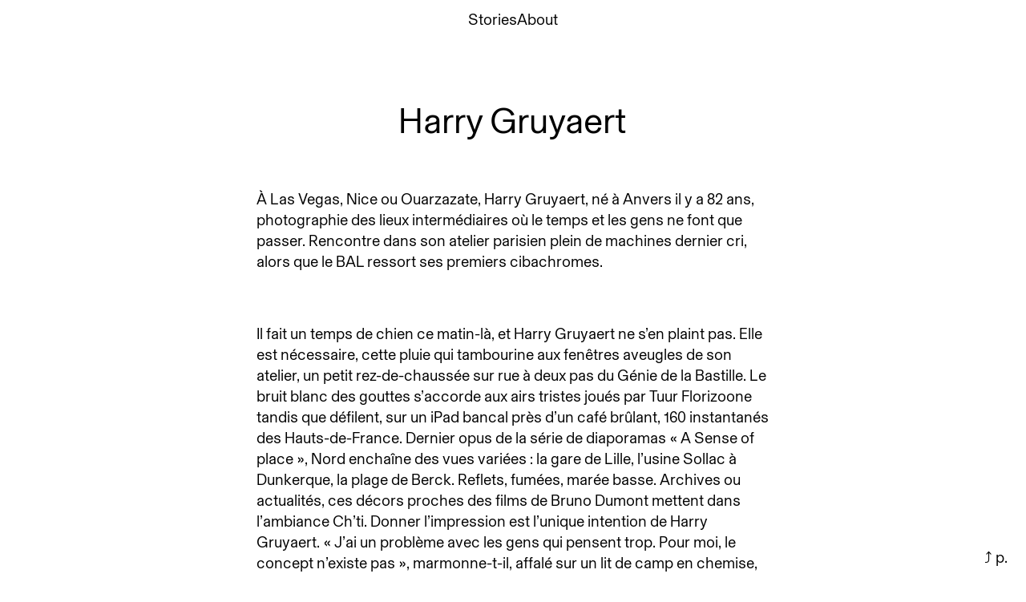

--- FILE ---
content_type: text/html; charset=UTF-8
request_url: https://virginiehuet.com/harry-gruyaert/
body_size: 26320
content:
<!DOCTYPE html>
<html lang="fr-FR">
<head>
<meta charset="UTF-8">
<meta name="viewport" content="width=device-width, initial-scale=1.0, minimum-scale=1.0, maximum-scale=5.0, user-scalable=yes, viewport-fit=cover">

<title>Virginie Huet — Harry Gruyaert</title>
<meta name='robots' content='max-image-preview:large' />
	<style>img:is([sizes="auto" i], [sizes^="auto," i]) { contain-intrinsic-size: 3000px 1500px }</style>
	<meta name="referrer" content="strict-origin-when-cross-origin"><link rel='stylesheet' id='frontend-style-css' href='https://virginiehuet.com/wp-content/themes/lay/frontend/assets/css/frontend.style.css?ver=9.9.7' type='text/css' media='all' />
<style id='frontend-style-inline-css' type='text/css'>
/* essential styles that need to be in head */
		html{
			overflow-y: scroll;
			/* needs to be min-height: 100% instead of height: 100%. doing height: 100% can cause a bug when doing scroll in jQuery for html,body  */
			min-height: 100%;
			/* prevent anchor font size from changing when rotating iphone to landscape mode */
			/* also: https://stackoverflow.com/questions/49589861/is-there-a-non-hacky-way-to-prevent-pinch-zoom-on-ios-11-3-safari */
			-webkit-text-size-adjust: none;
			/* prevent overflow while loading */
			overflow-x: hidden!important;
		}
		body{
			background-color: white;
			transition: background-color 300ms ease;
			min-height: 100%;
			margin: 0;
			width: 100%;
		}
		/* lay image opacity css */
		#search-results-region img.setsizes{opacity: 0;}#search-results-region img.lay-gif{opacity: 0;}#search-results-region img.lay-image-original{opacity: 0;}#search-results-region img.carousel-img{opacity: 0;}#search-results-region video.video-lazyload{opacity: 0;}#search-results-region img.setsizes.loaded{opacity: 1;}#search-results-region img.loaded-error{opacity: 1;}#search-results-region img.lay-gif.loaded{opacity: 1;}#search-results-region img.lay-image-original.loaded{opacity: 1;}#search-results-region img.carousel-img.loaded{opacity: 1;}#search-results-region video.loaded{opacity: 1;}.col img.setsizes{opacity: 0;}.col img.lay-gif{opacity: 0;}.col img.lay-image-original{opacity: 0;}.col img.carousel-img{opacity: 0;}.col video.video-lazyload{opacity: 0;}.col img.setsizes.loaded{opacity: 1;}.col img.loaded-error{opacity: 1;}.col img.lay-gif.loaded{opacity: 1;}.col img.lay-image-original.loaded{opacity: 1;}.col img.carousel-img.loaded{opacity: 1;}.col video.loaded{opacity: 1;}.project-arrow img.setsizes{opacity: 0;}.project-arrow img.lay-gif{opacity: 0;}.project-arrow img.lay-image-original{opacity: 0;}.project-arrow img.carousel-img{opacity: 0;}.project-arrow video.video-lazyload{opacity: 0;}.project-arrow img.setsizes.loaded{opacity: 1;}.project-arrow img.loaded-error{opacity: 1;}.project-arrow img.lay-gif.loaded{opacity: 1;}.project-arrow img.lay-image-original.loaded{opacity: 1;}.project-arrow img.carousel-img.loaded{opacity: 1;}.project-arrow video.loaded{opacity: 1;}.background-image img.setsizes{opacity: 0;}.background-image img.lay-gif{opacity: 0;}.background-image img.lay-image-original{opacity: 0;}.background-image img.carousel-img{opacity: 0;}.background-image video.video-lazyload{opacity: 0;}.background-image img.setsizes.loaded{opacity: 1;}.background-image img.loaded-error{opacity: 1;}.background-image img.lay-gif.loaded{opacity: 1;}.background-image img.lay-image-original.loaded{opacity: 1;}.background-image img.carousel-img.loaded{opacity: 1;}.background-image video.loaded{opacity: 1;}.background-video img.setsizes{opacity: 0;}.background-video img.lay-gif{opacity: 0;}.background-video img.lay-image-original{opacity: 0;}.background-video img.carousel-img{opacity: 0;}.background-video video.video-lazyload{opacity: 0;}.background-video img.setsizes.loaded{opacity: 1;}.background-video img.loaded-error{opacity: 1;}.background-video img.lay-gif.loaded{opacity: 1;}.background-video img.lay-image-original.loaded{opacity: 1;}.background-video img.carousel-img.loaded{opacity: 1;}.background-video video.loaded{opacity: 1;}
		/* phone menu breakpoint above */
		@media (min-width: 601px){
			
nav.mobile-nav {
  display: none;
}

.lay-mobile-icons-wrap {
  display: none;
  white-space: nowrap;
}

.mobile-title {
  display: none;
}

nav.laynav li {
  display: inline-block;
}

nav.laynav {
  white-space: nowrap;
}

.navbar {
  position: fixed;
  z-index: 10;
  width: 100%;
  transform: translateZ(0);
}

.sitetitle.txt .sitetitle-txt-inner span,
nav.laynav span {
  text-decoration-style: underline;
}

.sitetitle.txt .sitetitle-txt-inner {
  margin-top: 0;
  margin-bottom: 0;
}

nav.laynav {
  z-index: 20;
  line-height: 1;
}
nav.laynav .span-wrap {
  display: inline-block;
}
nav.laynav ul {
  list-style-type: none;
  margin: 0;
  padding: 0;
  font-size: 0;
  display: flex;
}
nav.laynav a {
  text-decoration: none;
}
nav.laynav li {
  vertical-align: top;
}
nav.laynav li:last-child {
  margin-right: 0 !important;
  margin-bottom: 0 !important;
}

.nav-pill {
  position: absolute;
  z-index: -1;
  box-sizing: content-box;
  opacity: 0;
}

.nav-pill.nav-opacity-pill-transition {
  transition: opacity 0.7s ease-in-out;
}

.nav-pill.nav-pill-transition {
  transition: transform 0.7s cubic-bezier(0.93, 0, 0.4, 1.17), width 0.7s cubic-bezier(0.93, 0, 0.4, 1.17), opacity 0.7s ease-in-out;
}

		}
		/* phone menu breakpoint under */
		@media (max-width: 600px){
			
body.mobile-menu-style_1.mobile-menu-has-animation.mobile-menu-animation-possible.animate-mobile-menu nav.mobile-nav {
  transition: transform 300ms cubic-bezier(0.52, 0.16, 0.24, 1);
}

.mobile-title.text {
  line-height: 1 !important;
}

body.mobile-menu-style_1 nav.mobile-nav::-webkit-scrollbar {
  display: none;
}
body.mobile-menu-style_1 nav.mobile-nav {
  scrollbar-width: none;
}
body.mobile-menu-style_1 nav.mobile-nav {
  transform: translateY(-99999px);
  overflow-y: scroll;
  -webkit-overflow-scrolling: touch;
  white-space: normal;
  width: 100%;
  top: 0;
  left: 0;
  bottom: auto;
}
body.mobile-menu-style_1 nav.mobile-nav .current-menu-item {
  opacity: 1;
}
body.mobile-menu-style_1 nav.mobile-nav li {
  display: block;
  margin-right: 0;
  margin-bottom: 0;
  padding: 0;
}
body.mobile-menu-style_1 nav.mobile-nav li a {
  display: block;
  opacity: 1;
  border-bottom-style: solid;
  border-bottom-width: 1px;
  transition: background-color 200ms ease;
  margin: 0;
}
body.mobile-menu-style_1 nav.mobile-nav li a:hover {
  opacity: 1;
}
body.mobile-menu-style_1 nav.mobile-nav li a .span-wrap {
  border-bottom: none;
}
body.mobile-menu-style_1 nav.mobile-nav li a:hover .span-wrap {
  border-bottom: none;
}

body.mobile-menu-style_2.mobile-menu-has-animation.mobile-menu-animation-possible nav.mobile-nav {
  transition: transform 500ms cubic-bezier(0.52, 0.16, 0.24, 1);
}

body.mobile-menu-style_2 .laynav .burger-wrap {
  position: absolute;
  right: 0;
  top: 0;
}
body.mobile-menu-style_2 nav.mobile-nav.active {
  transform: translateX(0);
}
body.mobile-menu-style_2 nav.mobile-nav::-webkit-scrollbar {
  display: none;
}
body.mobile-menu-style_2 nav.mobile-nav {
  scrollbar-width: none;
}
body.mobile-menu-style_2 nav.mobile-nav {
  box-sizing: border-box;
  z-index: 35;
  top: 0;
  height: 100vh;
  overflow-y: scroll;
  -webkit-overflow-scrolling: touch;
  white-space: normal;
  width: 100%;
  transform: translateX(100%);
}
body.mobile-menu-style_2 nav.mobile-nav li a {
  display: block;
  margin: 0;
  box-sizing: border-box;
  width: 100%;
}

body.mobile-menu-style_3.mobile-menu-has-animation.mobile-menu-animation-possible .mobile-nav ul {
  opacity: 0;
  transition: opacity 300ms cubic-bezier(0.52, 0.16, 0.24, 1) 200ms;
}

body.mobile-menu-style_3.mobile-menu-has-animation.mobile-menu-animation-possible.mobile-menu-open .mobile-nav ul {
  opacity: 1;
}

body.mobile-menu-style_3.mobile-menu-has-animation.mobile-menu-animation-possible nav.mobile-nav {
  transition: height 500ms cubic-bezier(0.52, 0.16, 0.24, 1);
}

body.mobile-menu-style_3 nav.mobile-nav.active {
  transform: translateX(0);
}
body.mobile-menu-style_3 nav.mobile-nav::-webkit-scrollbar {
  display: none;
}
body.mobile-menu-style_3 nav.mobile-nav {
  scrollbar-width: none;
}
body.mobile-menu-style_3 nav.mobile-nav {
  width: 100%;
  height: 0;
  box-sizing: border-box;
  z-index: 33;
  overflow-y: scroll;
  -webkit-overflow-scrolling: touch;
  white-space: normal;
  width: 100%;
}
body.mobile-menu-style_3 nav.mobile-nav li a {
  display: block;
  margin: 0;
  box-sizing: border-box;
  width: 100%;
}

body.mobile-menu-style_4.mobile-menu-has-animation.mobile-menu-animation-possible.animate-mobile-menu nav.mobile-nav {
  transition: transform 300ms cubic-bezier(0.52, 0.16, 0.24, 1);
}

body.mobile-menu-style_4 nav.mobile-nav::-webkit-scrollbar {
  display: none;
}
body.mobile-menu-style_4 nav.mobile-nav {
  scrollbar-width: none;
}
body.mobile-menu-style_4 nav.mobile-nav {
  width: 100%;
  height: 0;
  box-sizing: border-box;
  z-index: 29;
  overflow-y: scroll;
  -webkit-overflow-scrolling: touch;
  white-space: normal;
  width: 100%;
}
body.mobile-menu-style_4 nav.mobile-nav li a {
  display: block;
  margin: 0;
  box-sizing: border-box;
  width: 100%;
}

/**
 * Toggle Switch Globals
 *
 * All switches should take on the class `c-hamburger` as well as their
 * variant that will give them unique properties. This class is an overview
 * class that acts as a reset for all versions of the icon.
 */
.mobile-menu-style_1 .burger-wrap,
.mobile-menu-style_3 .burger-wrap,
.mobile-menu-style_4 .burger-wrap {
  z-index: 33;
}

.lay-mobile-icons-wrap {
  z-index: 33;
  top: 0;
  vertical-align: top;
}

.burger-wrap.right {
  padding-left: 10px;
}

.burger-wrap.left {
  padding-right: 10px;
}

.burger-wrap {
  font-size: 0;
  box-sizing: border-box;
  display: inline-block;
  cursor: pointer;
  vertical-align: top;
}

.burger-inner {
  position: relative;
}

.burger-default {
  border-radius: 0;
  overflow: hidden;
  margin: 0;
  padding: 0;
  width: 25px;
  height: 20px;
  font-size: 0;
  -webkit-appearance: none;
  -moz-appearance: none;
  appearance: none;
  box-shadow: none;
  border-radius: none;
  border: none;
  cursor: pointer;
  background-color: transparent;
}

.burger-default:focus {
  outline: none;
}

.burger-default span {
  display: block;
  position: absolute;
  left: 0;
  right: 0;
  background-color: #000;
}

.default .burger-default span {
  height: 2px;
  top: 9px;
}
.default .burger-default span::before,
.default .burger-default span::after {
  height: 2px;
}
.default .burger-default span::before {
  top: -9px;
}
.default .burger-default span::after {
  bottom: -9px;
}

.default_thin .burger-default span {
  height: 1px;
  top: 9px;
}
.default_thin .burger-default span::before,
.default_thin .burger-default span::after {
  height: 1px;
}
.default_thin .burger-default span::before {
  top: -6px;
}
.default_thin .burger-default span::after {
  bottom: -6px;
}

.burger-default span::before,
.burger-default span::after {
  position: absolute;
  display: block;
  left: 0;
  width: 100%;
  background-color: #000;
  content: "";
}

/**
 * Style 2
 *
 * Hamburger to "x" (htx). Takes on a hamburger shape, bars slide
 * down to center and transform into an "x".
 */
.burger-has-animation .burger-default {
  transition: background 0.2s;
}
.burger-has-animation .burger-default span {
  transition: background-color 0.2s 0s;
}
.burger-has-animation .burger-default span::before,
.burger-has-animation .burger-default span::after {
  transition-timing-function: cubic-bezier(0.04, 0.04, 0.12, 0.96);
  transition-duration: 0.2s, 0.2s;
  transition-delay: 0.2s, 0s;
}
.burger-has-animation .burger-default span::before {
  transition-property: top, transform;
  -webkit-transition-property: top, -webkit-transform;
}
.burger-has-animation .burger-default span::after {
  transition-property: bottom, transform;
  -webkit-transition-property: bottom, -webkit-transform;
}
.burger-has-animation .burger-default.active span::before,
.burger-has-animation .burger-default.active span::after {
  transition-delay: 0s, 0.2s;
}

/* active state, i.e. menu open */
.burger-default.active span {
  background-color: transparent !important;
}

.burger-default.active span::before {
  transform: rotate(45deg);
  top: 0;
}

.burger-default.active span::after {
  transform: rotate(-45deg);
  bottom: 0;
}

.mobile-menu-icon {
  z-index: 31;
}

.mobile-menu-icon {
  cursor: pointer;
}

.burger-custom-wrap-close {
  display: none;
}

body.mobile-menu-style_2 .mobile-nav .burger-custom-wrap-close {
  display: inline-block;
}
body.mobile-menu-style_2 .burger-custom-wrap-open {
  display: inline-block;
}

body.mobile-menu-open.mobile-menu-style_3 .burger-custom-wrap-close,
body.mobile-menu-open.mobile-menu-style_4 .burger-custom-wrap-close,
body.mobile-menu-open.mobile-menu-style_1 .burger-custom-wrap-close {
  display: inline-block;
}
body.mobile-menu-open.mobile-menu-style_3 .burger-custom-wrap-open,
body.mobile-menu-open.mobile-menu-style_4 .burger-custom-wrap-open,
body.mobile-menu-open.mobile-menu-style_1 .burger-custom-wrap-open {
  display: none;
}

/**
 * Toggle Switch Globals
 *
 * All switches should take on the class `c-hamburger` as well as their
 * variant that will give them unique properties. This class is an overview
 * class that acts as a reset for all versions of the icon.
 */
body.mobile_menu_bar_not_hidden .lay-mobile-icons-wrap.contains-cart-icon .burger-wrap-new {
  padding-top: 6px;
}

.burger-wrap-new.burger-wrap {
  padding-left: 5px;
  padding-right: 5px;
}

.lay-mobile-icons-wrap.contains-cart-icon.custom-burger .lay-cart-icon-wrap {
  padding-top: 0;
}

.burger-new {
  border-radius: 0;
  overflow: hidden;
  margin: 0;
  padding: 0;
  width: 30px;
  height: 30px;
  font-size: 0;
  -webkit-appearance: none;
  -moz-appearance: none;
  appearance: none;
  box-shadow: none;
  border-radius: none;
  border: none;
  cursor: pointer;
  background-color: transparent;
}

.burger-new:focus {
  outline: none;
}

.burger-new .bread-top,
.burger-new .bread-bottom {
  transform: none;
  z-index: 4;
  position: absolute;
  z-index: 3;
  top: 0;
  left: 0;
  width: 30px;
  height: 30px;
}

.burger-has-animation .bread-top,
.burger-has-animation .bread-bottom {
  transition: transform 0.1806s cubic-bezier(0.04, 0.04, 0.12, 0.96);
}
.burger-has-animation .bread-crust-bottom,
.burger-has-animation .bread-crust-top {
  transition: transform 0.1596s cubic-bezier(0.52, 0.16, 0.52, 0.84) 0.1008s;
}
.burger-has-animation .burger-new.active .bread-top,
.burger-has-animation .burger-new.active .bread-bottom {
  transition: transform 0.3192s cubic-bezier(0.04, 0.04, 0.12, 0.96) 0.1008s;
}
.burger-has-animation .burger-new.active .bread-crust-bottom,
.burger-has-animation .burger-new.active .bread-crust-top {
  transition: transform 0.1806s cubic-bezier(0.04, 0.04, 0.12, 0.96);
}

.burger-new .bread-crust-top,
.burger-new .bread-crust-bottom {
  display: block;
  width: 17px;
  height: 1px;
  background: #000;
  position: absolute;
  left: 7px;
  z-index: 1;
}

.bread-crust-top {
  top: 14px;
  transform: translateY(-3px);
}

.bread-crust-bottom {
  bottom: 14px;
  transform: translateY(3px);
}

.burger-new.active .bread-top {
  transform: rotate(45deg);
}
.burger-new.active .bread-crust-bottom {
  transform: none;
}
.burger-new.active .bread-bottom {
  transform: rotate(-45deg);
}
.burger-new.active .bread-crust-top {
  transform: none;
}

body.mobile-menu-pill_menu_style .burger-wrap,
body.mobile-menu-pill_menu_style .mobile-menu-close-custom {
  display: none;
}
body.mobile-menu-pill_menu_style nav.mobile-nav {
  z-index: 35;
  line-height: 1;
  white-space: nowrap;
}

.mobile-menu-style-pill_menu_style ul {
  display: flex;
}

.mobile-menu-pill {
  position: absolute;
  z-index: -1;
  box-sizing: content-box;
  opacity: 0;
}

.mobile-menu-pill.mobile-menu-opacity-pill-transition {
  transition: opacity 0.7s ease-in-out;
}

.mobile-menu-pill.mobile-menu-pill-transition {
  transition: transform 0.7s cubic-bezier(0.93, 0, 0.4, 1.17), width 0.7s cubic-bezier(0.93, 0, 0.4, 1.17), opacity 0.7s ease-in-out;
}

.lay-fixed-header-hide-on-phone {
  display: none;
}

.tagline {
  display: none;
}

.title a,
.title {
  opacity: 1;
}

.sitetitle {
  display: none;
}

.navbar {
  display: block;
  top: 0;
  left: 0;
  bottom: auto;
  right: auto;
  width: 100%;
  z-index: 30;
  border-bottom-style: solid;
  border-bottom-width: 1px;
}

.mobile-title.image {
  font-size: 0;
}

.mobile-title.text {
  line-height: 1;
  display: inline-flex;
}
.mobile-title.text > span {
  align-self: center;
}

.mobile-title {
  z-index: 31;
  display: inline-block;
  box-sizing: border-box;
}
.mobile-title img {
  box-sizing: border-box;
  height: 100%;
}

nav.primary,
nav.second_menu,
nav.third_menu,
nav.fourth_menu {
  display: none;
}

body.mobile-menu-style_desktop_menu .burger-wrap,
body.mobile-menu-style_desktop_menu .mobile-menu-close-custom {
  display: none;
}
body.mobile-menu-style_desktop_menu nav.mobile-nav {
  z-index: 35;
  line-height: 1;
  white-space: nowrap;
}
body.mobile-menu-style_desktop_menu nav.mobile-nav li {
  vertical-align: top;
}
body.mobile-menu-style_desktop_menu nav.mobile-nav li:last-child {
  margin-right: 0 !important;
  margin-bottom: 0 !important;
}
body.mobile-menu-style_desktop_menu nav.mobile-nav ul {
  list-style-type: none;
  margin: 0;
  padding: 0;
  font-size: 0;
}
body.mobile-menu-style_desktop_menu nav.mobile-nav a {
  text-decoration: none;
}
body.mobile-menu-style_desktop_menu nav.mobile-nav span {
  border-bottom-style: solid;
  border-bottom-width: 0;
}

.mobile_sitetitle_fade_out_when_scrolling_down {
  transition: all ease-in-out 300ms;
}

.mobile_sitetitle_move_away_when_scrolling_down {
  transition: all ease-in-out 300ms;
}

.mobile_menu_fade_out_when_scrolling_down {
  transition: all ease-in-out 300ms;
}

.mobile_menu_move_away_when_scrolling_down {
  transition: all ease-in-out 300ms;
}

.mobile_menubar_move_away_when_scrolling_down {
  transition: all ease-in-out 300ms;
}

.mobile_menubar_fade_out_when_scrolling_down {
  transition: all ease-in-out 300ms;
}

.mobile_menuicons_fade_out_when_scrolling_down {
  transition: all ease-in-out 300ms;
}

.mobile_menuicons_move_away_when_scrolling_down {
  transition: all ease-in-out 300ms;
}

body.lay-hide-phone-menu .mobile_sitetitle_fade_out_when_scrolling_down {
  opacity: 0;
  pointer-events: none;
}
body.lay-hide-phone-menu .mobile_menu_fade_out_when_scrolling_down {
  opacity: 0;
  pointer-events: none;
}
body.lay-hide-phone-menu .mobile_menubar_move_away_when_scrolling_down {
  transform: translateY(-100%);
}
body.lay-hide-phone-menu .mobile_menubar_fade_out_when_scrolling_down {
  opacity: 0 !important;
  pointer-events: none;
}
body.lay-hide-phone-menu .mobile_menuicons_fade_out_when_scrolling_down {
  opacity: 0 !important;
  pointer-events: none;
}
body.lay-hide-phone-menu .mobile_menuicons_move_away_when_scrolling_down {
  transform: translateY(-100%);
}

nav.laynav {
  z-index: 20;
  line-height: 1;
}
nav.laynav .span-wrap {
  display: inline-block;
}
nav.laynav ul {
  list-style-type: none;
  margin: 0;
  padding: 0;
  font-size: 0;
}
nav.laynav a {
  text-decoration: none;
}
nav.laynav li {
  vertical-align: top;
}
nav.laynav li:last-child {
  margin-right: 0 !important;
  margin-bottom: 0 !important;
}

		}
		/* lay media query styles */
		@media (min-width: 601px){
			
.column-wrap._100vh,
.column-wrap.rowcustomheight {
  display: flex;
}

#custom-phone-grid {
  display: none;
}

#footer-custom-phone-grid {
  display: none;
}

.cover-region-phone {
  display: none;
}

.row._100vh,
.row._100vh.empty {
  min-height: 100vh;
  min-height: 100svh;
}
.row._100vh .row-inner,
.row._100vh .column-wrap,
.row._100vh.empty .row-inner,
.row._100vh.empty .column-wrap {
  min-height: 100vh;
  min-height: 100svh;
}

.col.align-top {
  align-self: start;
}

.col.align-onethird {
  align-self: start;
}

.col.align-middle {
  align-self: center;
}

.col.align-twothirds {
  align-self: end;
}

.col.align-bottom {
  align-self: end;
}

.cover-region {
  position: sticky;
  z-index: 1;
  top: 0;
  left: 0;
  width: 100%;
  height: 100vh;
  height: 100svh;
}

.lay-sitewide-background-video-mobile {
  display: none;
}

.cover-down-arrow-desktop {
  display: block;
}

.cover-down-arrow-phone {
  display: none;
}

.col.type-vl.absolute-position {
  position: absolute !important;
  margin-left: 0 !important;
  z-index: 1;
}

/* 

100VH rows 

*/
.column-wrap._100vh > .col.absolute-position:not(.lay-sticky) {
  position: absolute !important;
  margin-left: 0 !important;
}

.column-wrap._100vh > .col.absolute-position.align-top:not(.lay-sticky) {
  top: 0;
}

.column-wrap._100vh > .col.absolute-position.align-bottom:not(.lay-sticky) {
  bottom: 0;
}

._100vh:not(.stack-element) > .type-html {
  position: absolute !important;
  margin-left: 0 !important;
  z-index: 1;
}

._100vh:not(.stack-element) > .type-html.align-top {
  top: 0;
}

._100vh:not(.stack-element) > .type-html.align-middle {
  top: 50%;
  transform: translateY(-50%);
}

._100vh:not(.stack-element) > .type-html.align-bottom {
  bottom: 0;
}

/* 

CUSTOM ROW HEIGHT 

*/
.column-wrap.rowcustomheight > .col.absolute-position:not(.lay-sticky) {
  position: absolute !important;
  margin-left: 0 !important;
  z-index: 1;
}

.rowcustomheight:not(.stack-element) > .type-html {
  position: absolute !important;
  margin-left: 0 !important;
  z-index: 1;
}

.rowcustomheight:not(.stack-element) > .type-html.align-top {
  top: 0;
}

.rowcustomheight:not(.stack-element) > .type-html.align-middle {
  top: 50%;
  transform: translateY(-50%);
}

.rowcustomheight:not(.stack-element) > .type-html.align-bottom {
  bottom: 0;
}

.lay-slide-from-top {
  top: 0;
  left: 0;
  right: 0;
  transform: translateY(-100.1%);
}

body.do-page-overlay-transition .lay-slide-from-top {
  transition: transform 500ms cubic-bezier(0.075, 0.82, 0.165, 1);
}

.lay-slide-from-left {
  top: 0;
  left: 0;
  bottom: 0;
  transform: translateX(-100.1%);
}

body.do-page-overlay-transition .lay-slide-from-left {
  transition: transform 500ms cubic-bezier(0.075, 0.82, 0.165, 1);
}

.lay-slide-from-right {
  top: 0;
  right: 0;
  transform: translateX(100.1%);
}

body.do-page-overlay-transition .lay-slide-from-right {
  transition: transform 500ms cubic-bezier(0.075, 0.82, 0.165, 1);
}

.lay-slide-from-bottom {
  left: 0;
  right: 0;
  bottom: 0;
  transform: translateY(100.1%);
}

body.do-page-overlay-transition .lay-slide-from-bottom {
  transition: transform 500ms cubic-bezier(0.075, 0.82, 0.165, 1);
}

.lay-fade {
  opacity: 0;
  top: 0;
  left: 0;
  right: 0;
  transform: translateY(-100.1%);
}

.lay-none {
  transform: translate(0, 0);
  top: 0;
  left: 0;
  pointer-events: none;
  opacity: 0;
}
.lay-none .row .col {
  pointer-events: none;
}

.lay-none-right {
  transform: translate(0, 0);
  top: 0;
  right: 0;
  pointer-events: none;
  opacity: 0;
}
.lay-none-right .row .col {
  pointer-events: none;
}

.lay-none-left {
  transform: translate(0, 0);
  top: 0;
  left: 0;
  pointer-events: none;
  opacity: 0;
}
.lay-none-left .row .col {
  pointer-events: none;
}

.lay-none-bottom {
  transform: translate(0, 0);
  bottom: 0;
  left: 0;
  right: 0;
  pointer-events: none;
  opacity: 0;
}
.lay-none-bottom .row .col {
  pointer-events: none;
}

.lay-none-top {
  transform: translate(0, 0);
  top: 0;
  left: 0;
  right: 0;
  pointer-events: none;
  opacity: 0;
}
.lay-none-top .row .col {
  pointer-events: none;
}

.lay-show-overlay.lay-slide-from-top {
  transform: translateY(0);
}

.lay-show-overlay.lay-slide-from-left {
  transform: translateX(0);
}

.lay-show-overlay.lay-slide-from-right {
  transform: translateX(0);
}

.lay-show-overlay.lay-slide-from-bottom {
  transform: translateY(0);
}

.lay-show-overlay.lay-fade {
  transform: translateY(0);
  animation: 350ms forwards overlayfadein;
  opacity: 1;
}

.lay-show-overlay.lay-fadeout {
  animation: 350ms forwards overlayfadeout;
}

.lay-show-overlay.lay-none,
.lay-show-overlay.lay-none-right,
.lay-show-overlay.lay-none-left,
.lay-show-overlay.lay-none-top,
.lay-show-overlay.lay-none-bottom {
  pointer-events: auto;
  opacity: 1;
}
.lay-show-overlay.lay-none .row .col,
.lay-show-overlay.lay-none-right .row .col,
.lay-show-overlay.lay-none-left .row .col,
.lay-show-overlay.lay-none-top .row .col,
.lay-show-overlay.lay-none-bottom .row .col {
  pointer-events: auto;
}

@keyframes overlayfadein {
  0% {
    opacity: 0;
  }
  100% {
    opacity: 1;
  }
}
@keyframes overlayfadeout {
  0% {
    opacity: 1;
  }
  100% {
    opacity: 0;
  }
}

			
		}
		@media (max-width: 600px){
			
.hascustomphonegrid > #grid {
  display: none;
}
.hascustomphonegrid .column-wrap._100vh,
.hascustomphonegrid .column-wrap.rowcustomheight {
  display: flex;
}

.hascustomphonegrid .cover-region-desktop {
  display: none;
}
.hascustomphonegrid .cover-content-desktop {
  display: none;
}

.nocustomphonegrid .type-vl {
  display: none;
}

.footer-hascustomphonegrid #footer {
  display: none;
}

body {
  box-sizing: border-box;
}

.fp-section.row._100vh,
.fp-section.row._100vh.empty {
  min-height: 0;
}
.fp-section.row._100vh .row-inner,
.fp-section.row._100vh.empty .row-inner {
  min-height: 0 !important;
}

.lay-content.nocustomphonegrid #grid .col.lay-sticky,
.lay-content.footer-nocustomphonegrid #footer .col.lay-sticky,
.lay-content .cover-region-desktop .col.lay-sticky {
  position: relative !important;
  top: auto !important;
}

.lay-content.nocustomphonegrid #grid .col:not(.below, .in-view),
.lay-content.footer-nocustomphonegrid #footer .col:not(.below, .in-view),
.lay-content .cover-region-desktop .col:not(.below, .in-view) {
  transform: none !important;
}

.lay-content.nocustomphonegrid #grid .col,
.lay-content.footer-nocustomphonegrid #footer .col,
.lay-content .cover-region-desktop .col {
  width: 100%;
}

html.flexbox .lay-content .row._100vh.row-col-amt-2.absolute-positioning-vertically-in-apl .col.align-top,
html.flexbox .lay-content .row.rowcustomheight.row-col-amt-2.absolute-positioning-vertically-in-apl .col.align-top,
html.flexbox .lay-content .row._100vh.row-col-amt-3.absolute-positioning-vertically-in-apl .col.align-top,
html.flexbox .lay-content .row.rowcustomheight.row-col-amt-3.absolute-positioning-vertically-in-apl .col.align-top {
  top: 0;
  position: absolute;
  margin-bottom: 0;
}
html.flexbox .lay-content .row._100vh.row-col-amt-2.absolute-positioning-vertically-in-apl .col.align-middle,
html.flexbox .lay-content .row.rowcustomheight.row-col-amt-2.absolute-positioning-vertically-in-apl .col.align-middle,
html.flexbox .lay-content .row._100vh.row-col-amt-3.absolute-positioning-vertically-in-apl .col.align-middle,
html.flexbox .lay-content .row.rowcustomheight.row-col-amt-3.absolute-positioning-vertically-in-apl .col.align-middle {
  top: 50%;
  transform: translate(0, -50%) !important;
  position: absolute;
  margin-bottom: 0;
}
html.flexbox .lay-content .row._100vh.row-col-amt-2.absolute-positioning-vertically-in-apl .col.align-bottom,
html.flexbox .lay-content .row.rowcustomheight.row-col-amt-2.absolute-positioning-vertically-in-apl .col.align-bottom,
html.flexbox .lay-content .row._100vh.row-col-amt-3.absolute-positioning-vertically-in-apl .col.align-bottom,
html.flexbox .lay-content .row.rowcustomheight.row-col-amt-3.absolute-positioning-vertically-in-apl .col.align-bottom {
  bottom: 0;
  position: absolute;
  margin-bottom: 0;
}

html.flexbox .lay-content .row._100vh.one-col-row .column-wrap,
html.flexbox .lay-content .row.rowcustomheight.one-col-row .column-wrap {
  display: flex;
}
html.flexbox .lay-content .row._100vh.one-col-row .col.align-top,
html.flexbox .lay-content .row.rowcustomheight.one-col-row .col.align-top {
  align-self: start;
  margin-bottom: 0;
}
html.flexbox .lay-content .row._100vh.one-col-row .col.align-middle,
html.flexbox .lay-content .row.rowcustomheight.one-col-row .col.align-middle {
  align-self: center;
  margin-bottom: 0;
}
html.flexbox .lay-content .row._100vh.one-col-row .col.align-bottom,
html.flexbox .lay-content .row.rowcustomheight.one-col-row .col.align-bottom {
  align-self: end;
  margin-bottom: 0;
}

.lay-content .row {
  box-sizing: border-box;
  display: block;
}

.lay-content .row:last-child > .row-inner > .column-wrap > .col:last-child {
  margin-bottom: 0 !important;
}

html.flexbox #custom-phone-grid .column-wrap._100vh,
html.flexbox #custom-phone-grid .column-wrap.rowcustomheight,
html.flexbox .cover-region-phone .column-wrap._100vh,
html.flexbox .cover-region-phone .column-wrap.rowcustomheight,
html.flexbox #footer-custom-phone-grid .column-wrap._100vh,
html.flexbox #footer-custom-phone-grid .column-wrap.rowcustomheight {
  display: flex;
}
html.flexbox #custom-phone-grid .col.align-top,
html.flexbox .cover-region-phone .col.align-top,
html.flexbox #footer-custom-phone-grid .col.align-top {
  align-self: start;
}
html.flexbox #custom-phone-grid .col.align-middle,
html.flexbox .cover-region-phone .col.align-middle,
html.flexbox #footer-custom-phone-grid .col.align-middle {
  align-self: center;
}
html.flexbox #custom-phone-grid .col.align-bottom,
html.flexbox .cover-region-phone .col.align-bottom,
html.flexbox #footer-custom-phone-grid .col.align-bottom {
  align-self: end;
}

.row-inner {
  box-sizing: border-box;
}

.html5video .html5video-customplayicon {
  max-width: 100px;
}

.cover-enabled-on-phone .cover-region {
  position: sticky;
  z-index: 1;
  top: 0;
  left: 0;
  width: 100%;
  min-height: 100vh;
}

.lay-sitewide-background-video {
  display: none;
}

.cover-down-arrow-desktop {
  display: none;
}

.cover-down-arrow-phone {
  display: block;
}

.lay-content.nocustomphonegrid #grid .row.only-marquee-row {
  padding-left: 0;
  padding-right: 0;
}

.col.absolute-position.type-vl {
  position: absolute;
  margin-left: 0 !important;
  z-index: 1;
}

#custom-phone-grid .column-wrap._100vh > .col.absolute-position:not(.lay-sticky),
#footer-custom-phone-grid .column-wrap._100vh > .col.absolute-position:not(.lay-sticky),
.cover-region-phone .column-wrap._100vh > .col.absolute-position:not(.lay-sticky) {
  position: absolute !important;
  margin-left: 0 !important;
  z-index: 1;
}
#custom-phone-grid .column-wrap._100vh > .col.absolute-position.align-top:not(.lay-sticky),
#footer-custom-phone-grid .column-wrap._100vh > .col.absolute-position.align-top:not(.lay-sticky),
.cover-region-phone .column-wrap._100vh > .col.absolute-position.align-top:not(.lay-sticky) {
  top: 0;
}
#custom-phone-grid .column-wrap._100vh > .col.absolute-position.align-bottom:not(.lay-sticky),
#footer-custom-phone-grid .column-wrap._100vh > .col.absolute-position.align-bottom:not(.lay-sticky),
.cover-region-phone .column-wrap._100vh > .col.absolute-position.align-bottom:not(.lay-sticky) {
  bottom: 0;
}

#custom-phone-grid .column-wrap.rowcustomheight > .col.absolute-position:not(.lay-sticky),
#footer-custom-phone-grid .column-wrap.rowcustomheight > .col.absolute-position:not(.lay-sticky),
.cover-region-phone .column-wrap.rowcustomheight > .col.absolute-position:not(.lay-sticky) {
  position: absolute !important;
  margin-left: 0 !important;
  z-index: 1;
}
#custom-phone-grid .column-wrap.rowcustomheight > .col.absolute-position.align-top:not(.lay-sticky),
#footer-custom-phone-grid .column-wrap.rowcustomheight > .col.absolute-position.align-top:not(.lay-sticky),
.cover-region-phone .column-wrap.rowcustomheight > .col.absolute-position.align-top:not(.lay-sticky) {
  top: 0;
}
#custom-phone-grid .column-wrap.rowcustomheight > .col.absolute-position.align-bottom:not(.lay-sticky),
#footer-custom-phone-grid .column-wrap.rowcustomheight > .col.absolute-position.align-bottom:not(.lay-sticky),
.cover-region-phone .column-wrap.rowcustomheight > .col.absolute-position.align-bottom:not(.lay-sticky) {
  bottom: 0;
}

.cover-disabled-on-phone .cover-region-desktop._100vh._100vh-not-set-by-user {
  min-height: 0 !important;
}
.cover-disabled-on-phone .cover-region-desktop._100vh._100vh-not-set-by-user .cover-inner._100vh {
  min-height: 0 !important;
}
.cover-disabled-on-phone .cover-region-desktop._100vh._100vh-not-set-by-user .row._100vh {
  min-height: 0 !important;
}
.cover-disabled-on-phone .cover-region-desktop._100vh._100vh-not-set-by-user .row-inner._100vh {
  min-height: 0 !important;
}
.cover-disabled-on-phone .cover-region-desktop._100vh._100vh-not-set-by-user .column-wrap._100vh {
  min-height: 0 !important;
}

.lay-thumbnailgrid-tagfilter.mobile-one-line,
.lay-productsgrid-tagfilter.mobile-one-line {
  white-space: nowrap;
  overflow-x: scroll;
  box-sizing: border-box;
  -webkit-overflow-scrolling: touch;
}

.lay-thumbnailgrid-tagfilter::-webkit-scrollbar,
.lay-productsgrid-tagfilter::-webkit-scrollbar {
  display: none;
}

.lay-thumbnailgrid-tagfilter,
.lay-productsgrid-tagfilter {
  scrollbar-width: none;
}

.lay-thumbnailgrid-filter.mobile-one-line,
.lay-productsgrid-filter.mobile-one-line {
  white-space: nowrap;
  overflow-x: scroll;
  box-sizing: border-box;
  -webkit-overflow-scrolling: touch;
}

.lay-thumbnailgrid-filter::-webkit-scrollbar,
.lay-productsgrid-filter::-webkit-scrollbar {
  display: none;
}

.lay-thumbnailgrid-filter,
.lay-productsgrid-filter {
  scrollbar-width: none;
}

.lay-thumbnailgrid-tagfilter.mobile-one-line .tag-bubble:first-child {
  margin-left: 0 !important;
}
.lay-thumbnailgrid-tagfilter.mobile-one-line .tag-bubble:last-child {
  margin-right: 0 !important;
}

.lay-productsgrid-tagfilter.mobile-one-line .ptag-bubble:first-child {
  margin-left: 0 !important;
}
.lay-productsgrid-tagfilter.mobile-one-line .ptag-bubble:last-child {
  margin-right: 0 !important;
}

.lay-phone-slide-from-top {
  top: 0;
  left: 0;
  right: 0;
  transform: translateY(-100.1%);
}

body.do-page-overlay-transition .lay-phone-slide-from-top {
  transition: transform 500ms cubic-bezier(0.075, 0.82, 0.165, 1);
}

.lay-phone-slide-from-left {
  top: 0;
  left: 0;
  bottom: 0;
  transform: translateX(-100.1%);
}

body.do-page-overlay-transition .lay-phone-slide-from-left {
  transition: transform 500ms cubic-bezier(0.075, 0.82, 0.165, 1);
}

.lay-phone-slide-from-right {
  top: 0;
  right: 0;
  transform: translateX(100%);
}

body.do-page-overlay-transition .lay-phone-slide-from-right {
  transition: transform 500ms cubic-bezier(0.075, 0.82, 0.165, 1);
}

.lay-phone-slide-from-bottom {
  left: 0;
  right: 0;
  bottom: 0;
  transform: translateY(100.1%);
}

body.do-page-overlay-transition .lay-phone-slide-from-bottom {
  transition: transform 500ms cubic-bezier(0.075, 0.82, 0.165, 1);
}

.lay-phone-fade {
  opacity: 0;
  top: 0;
  left: 0;
  right: 0;
  transform: translateY(-100.1%);
}

.lay-phone-none {
  transform: translate(0, 0);
  top: 0;
  left: 0;
  pointer-events: none;
  opacity: 0;
}
.lay-phone-none .row .col {
  pointer-events: none;
}

.lay-phone-none-right {
  transform: translate(0, 0);
  top: 0;
  right: 0;
  pointer-events: none;
  opacity: 0;
}
.lay-phone-none-right .row .col {
  pointer-events: none;
}

.lay-phone-none-left {
  transform: translate(0, 0);
  top: 0;
  left: 0;
  pointer-events: none;
  opacity: 0;
}
.lay-phone-none-left .row .col {
  pointer-events: none;
}

.lay-phone-none-bottom {
  transform: translate(0, 0);
  bottom: 0;
  left: 0;
  right: 0;
  pointer-events: none;
  opacity: 0;
}
.lay-phone-none-bottom .row .col {
  pointer-events: none;
}

.lay-phone-none-top {
  transform: translate(0, 0);
  top: 0;
  left: 0;
  right: 0;
  pointer-events: none;
  opacity: 0;
}
.lay-phone-none-top .row .col {
  pointer-events: none;
}

.lay-show-overlay.lay-phone-slide-from-top {
  transform: translateY(0);
}

.lay-show-overlay.lay-phone-slide-from-left {
  transform: translateX(0);
}

.lay-show-overlay.lay-phone-slide-from-right {
  transform: translateX(0);
}

.lay-show-overlay.lay-phone-slide-from-bottom {
  transform: translateY(0);
}

.lay-show-overlay.lay-phone-fade {
  transform: translateY(0);
  animation: 350ms forwards overlayfadein;
  opacity: 1;
}

.lay-show-overlay.lay-fadeout {
  animation: 350ms forwards overlayfadeout;
}

.lay-show-overlay.lay-phone-none,
.lay-show-overlay.lay-phone-none-right,
.lay-show-overlay.lay-phone-none-left,
.lay-show-overlay.lay-phone-none-top,
.lay-show-overlay.lay-phone-none-bottom {
  pointer-events: auto;
  opacity: 1;
}
.lay-show-overlay.lay-phone-none .row .col,
.lay-show-overlay.lay-phone-none-right .row .col,
.lay-show-overlay.lay-phone-none-left .row .col,
.lay-show-overlay.lay-phone-none-top .row .col,
.lay-show-overlay.lay-phone-none-bottom .row .col {
  pointer-events: auto;
}

@keyframes overlayfadein {
  0% {
    opacity: 0;
  }
  100% {
    opacity: 1;
  }
}
@keyframes overlayfadeout {
  0% {
    opacity: 1;
  }
  100% {
    opacity: 0;
  }
}
html.no-flexbox #footer-custom-phone-grid .col.align-bottom {
  vertical-align: bottom;
}

			
		}

body.intro-loading .lay-content {
  visibility: hidden;
}

.intro.animatehide {
  pointer-events: none;
}

#intro-region.hide {
  display: none;
}

.intro {
  opacity: 1;
  transform: scale(1);
  cursor: pointer;
  display: block;
}

.intro .mediawrap {
  height: 100vh;
  width: 100%;
}

.intro img.lazyloading,
.intro img.lazyload {
  opacity: 0;
}

.intro img.lazyloaded,
.intro img.loaded {
  opacity: 1;
  transition: opacity 400ms;
}

.intro {
  top: 0;
  left: 0;
  width: 100%;
  height: 100vh;
  position: fixed;
  overflow: hidden;
  z-index: 50;
}

.intro .media {
  transform: translate(-50%, -50%);
  position: fixed;
  left: 50%;
  top: 50%;
}

.intro .mediawrap.followmovement .media {
  transform: translate(-50%, -50%) scale(1.15);
}

.intro .mediawrap.w100 .media {
  width: 100%;
  height: auto;
}

.intro .mediawrap.h100 .media {
  width: auto;
  height: 100%;
}

.intro-svg-overlay {
  position: absolute;
  top: 50%;
  left: 50%;
  transform: translate(-50%, -50%);
  z-index: 60;
}

.intro-svg-overlay,
.intro_text {
  pointer-events: none;
}

.intro_text {
  position: absolute;
  z-index: 65;
  white-space: pre-line;
}

@media (orientation: landscape) {
  .intro-portrait-media {
    display: none;
  }
}
@media (orientation: portrait) {
  .intro-landscape-media {
    display: none;
  }
}


					/* default text format "Default" */
					.lay-textformat-parent > *, ._Default, ._Default_no_spaces{
						font-family:Basel-Regular;color:#000000;letter-spacing:0em;line-height:1.4;font-weight:400;text-transform:none;font-style:normal;text-decoration: none;padding: 0;text-indent:0em;border-bottom: none;text-align:left;
					}.lay-textformat-parent > *, ._Default, ._Default_no_spaces{
						font-family:Basel-Regular;color:#000000;letter-spacing:0em;line-height:1.4;font-weight:400;text-transform:none;font-style:normal;text-decoration: none;padding: 0;text-indent:0em;border-bottom: none;text-align:left;
					}
					.lay-textformat-parent > *:last-child, ._Default:last-child{
						margin-bottom: 0;
					}
					@media (min-width: 601px){
						.lay-textformat-parent > *, ._Default{
							font-size:1.5vw;margin:0px 0 20px 0;
						}
						._Default_no_spaces{
							font-size:1.5vw;
						}
						.lay-textformat-parent > *:last-child, ._Default:last-child{
							margin-bottom: 0;
						}
					}
					@media (max-width: 600px){
						.lay-textformat-parent > *, ._Default{
							font-size:16px;margin:0px 0 10px 0;
						}
						._Default_no_spaces{
							font-size:16px;
						}
						.lay-textformat-parent > *:last-child, ._Default:last-child{
							margin-bottom: 0;
						}
					}._Title, ._Title_no_spaces{font-family:Basel-Regular;color:#000;letter-spacing:0em;line-height:1;font-weight:400;text-transform:none;font-style:normal;text-decoration: none;padding: 0;text-indent:0em;border-bottom: none;text-align:center;}@media (min-width: 601px){
						._Title{font-size:3.5vw;margin:0px 0 20px 0;}
						._Title:last-child{
							margin-bottom: 0;
						}
						._Title_no_spaces{font-size:3.5vw;}
					}@media (max-width: 600px){
						._Title{font-size:26px;margin:0px 0 20px 0;}
						._Title:last-child{
							margin-bottom: 0;
						}
						._Title_no_spaces{font-size:26px;}
					}._Small, ._Small_no_spaces{font-family:Basel-Regular;color:#000000;letter-spacing:0em;line-height:1.4;font-weight:400;text-transform:none;font-style:normal;text-decoration: none;padding: 0;text-indent:0em;border-bottom: none;text-align:left;}@media (min-width: 601px){
						._Small{font-size:1vw;margin:0px 0 20px 0;}
						._Small:last-child{
							margin-bottom: 0;
						}
						._Small_no_spaces{font-size:1vw;}
					}@media (max-width: 600px){
						._Small{font-size:12px;margin:0px 0 20px 0;}
						._Small:last-child{
							margin-bottom: 0;
						}
						._Small_no_spaces{font-size:12px;}
					}
/* customizer css */
            .thumb .thumbnail-tags{opacity: 1;}.thumb .thumbnail-tags { margin-top:0px; }.thumb .thumbnail-tags { margin-bottom:0px; }.thumb .thumbnail-tags { text-align:left; }.thumb .thumbnail-tags { color:#000000; }.thumb .title, .thumb .thumbnail-tags{
                -webkit-transition: all 400ms ease-out;
                -moz-transition: all 400ms ease-out;
                transition: all 400ms ease-out;
            }.title{opacity: 1;}.title { text-align:left; }.title { color:#000000; }.below-image .title { margin-top:5px; }.above-image .title { margin-bottom:5px; }.titlewrap-on-image{}.thumb .descr{
                -webkit-transition: all 400ms ease-out;
                -moz-transition: all 400ms ease-out;
                transition: all 400ms ease-out;
            }.thumb .descr{opacity: 1;}.thumb .descr { margin-top:0px; }.thumb .descr { margin-bottom:0px; }.thumb .ph{
                transition: -webkit-filter 400ms ease-out;
            }.project-arrow { font-family:Basel-Regular; }.project-arrow { font-size:1.5vw; }.project-arrow { font-weight:400; }.project-arrow { letter-spacing:0em; }.project-arrow { color:#000000; }.project-arrow{opacity: 1;}.no-touchdevice .project-arrow:hover{opacity: 1;}.project-arrow.top { top:0vw; }.project-arrow.bottom { bottom:0vw; }.project-arrow.pa-prev { left:1vw; }.project-arrow.pa-next { right:1vw; }.no-touchdevice .project-arrow:hover { color:#000000; }.project-arrow { padding:10px; }nav.primary a { color:#000000; }nav.primary { text-align:left; }nav.primary{position: absolute;}nav.primary a{opacity: 1;}nav.laynav.primary li{display: inline-block;}nav.laynav .current-menu-item>a { color:#000000; }nav.laynav .current-menu-item>a { font-weight:400; }nav.laynav .current-menu-item>a span{
                    text-decoration: none;
                }nav.laynav .current-menu-item>a{opacity: 1;}nav.laynav .current_page_item>a { color:#000000; }nav.laynav .current_page_item>a { font-weight:400; }nav.laynav .current_page_item>a span{
                    text-decoration: none;
                }nav.laynav .current_page_item>a{opacity: 1;}nav.laynav .current-menu-parent>a { color:#000000; }nav.laynav .current-menu-parent>a { font-weight:400; }nav.laynav .current-menu-parent>a span{
                    text-decoration: none;
                }nav.laynav .current-menu-parent>a{opacity: 1;}nav.laynav .current-menu-ancestor>a { color:#000000; }nav.laynav .current-menu-ancestor>a { font-weight:400; }nav.laynav .current-menu-ancestor>a span{
                    text-decoration: none;
                }nav.laynav .current-menu-ancestor>a{opacity: 1;}nav.laynav .current-lang>a { color:#000000; }nav.laynav .current-lang>a { font-weight:400; }nav.laynav .current-lang>a span{
                    text-decoration: none;
                }nav.laynav .current-lang>a{opacity: 1;}.current-lang>a{opacity: 1;}body, .hascover #footer-region, .cover-content, .cover-region { background-color:#ffffff; }
        .sitetitle.txt .sitetitle-txt-inner span{
            text-underline-offset: 3px;
        }nav.laynav a span{
			text-underline-offset: 3px;
		}nav.laynav a:hover span{
			text-underline-offset: 3px;
		}.lay-textformat-parent a:not(.laybutton),
            .lay-link-parent a:not(.laybutton),
            a.projectlink .lay-textformat-parent>*:not(.laybutton),
            .lay-carousel-sink .single-caption-inner a:not(.laybutton),
            .lay-marquee p a:not(.laybutton), .lay-marquee a:not(.laybutton),
            .lay-table a:not(.laybutton), .lay-table p a:not(.laybutton),
            .lay-accordion a:not(.laybutton), .lay-accordion p a:not(.laybutton),
            .link-in-text { color:#000000; }.no-touchdevice .lay-textformat-parent a:not(.laybutton):hover,
            .no-touchdevice .lay-textformat-parent a:not(.laybutton):hover span,
            .no-touchdevice .lay-link-parent a:not(.laybutton):hover,
            .no-touchdevice .lay-link-parent a:not(.laybutton):hover span,
            .lay-textformat-parent a:not(.laybutton).hover,
            .lay-textformat-parent a:not(.laybutton).hover span,
            .no-touchdevice a.projectlink .lay-textformat-parent>*:not(.laybutton):hover,
            a.projectlink .lay-textformat-parent>*:not(.laybutton).hover,
            .no-touchdevice .lay-carousel-sink .single-caption-inner a:not(.laybutton):hover,
            .no-touchdevice .lay-marquee p a:not(.laybutton):hover,
            .no-touchdevice .lay-marquee a:not(.laybutton):hover,
            .no-touchdevice .lay-table a:not(.laybutton):hover,
            .no-touchdevice .lay-table p a:not(.laybutton):hover,
            .no-touchdevice .lay-accordion a:not(.laybutton):hover,
            .no-touchdevice .lay-accordion p a:not(.laybutton):hover,
            .no-touchdevice .link-in-text:hover,
            .link-in-text.hover { color:#000000; }.no-touchdevice .lay-textformat-parent a:not(.laybutton):hover,
            .no-touchdevice .lay-link-parent a:not(.laybutton):hover,
            .lay-textformat-parent a:not(.laybutton).hover,
            .lay-textformat-parent a:not(.laybutton).hover span,
            .no-touchdevice a.projectlink .lay-textformat-parent>*:not(.laybutton):hover,
            a.projectlink .lay-textformat-parent>*:not(.laybutton).hover,
            .no-touchdevice .lay-carousel-sink .single-caption-inner a:not(.laybutton):hover,
            .no-touchdevice .lay-marquee p a:not(.laybutton):hover,
            .no-touchdevice .lay-marquee a:not(.laybutton):hover,
            .no-touchdevice .lay-table a:not(.laybutton):hover,
            .no-touchdevice .lay-table p a:not(.laybutton):hover,
            .no-touchdevice .lay-accordion a:not(.laybutton):hover,
            .no-touchdevice .lay-accordion p a:not(.laybutton):hover,
            .no-touchdevice .link-in-text:hover,
            .no-touchdevice .link-in-text.hover,
            .no-touchdevice .pa-text:hover .pa-inner{
                text-decoration: none;
             }.no-touchdevice .lay-link-parent a:not(.laybutton):hover,
            .no-touchdevice .lay-textformat-parent a:not(.laybutton):hover,
            .lay-textformat-parent a:not(.laybutton).hover,
            .no-touchdevice a.projectlink .lay-textformat-parent>*:not(.laybutton):hover,
            a.projectlink .lay-textformat-parent>*:not(.laybutton).hover,
            .no-touchdevice .lay-carousel-sink .single-caption-inner a:not(.laybutton):hover,
            .no-touchdevice .lay-marquee p a:not(.laybutton):hover,
            .no-touchdevice .lay-marquee a:not(.laybutton):hover,
            .no-touchdevice .lay-table a:not(.laybutton):hover,
            .no-touchdevice .lay-table p a:not(.laybutton):hover,
            .no-touchdevice .lay-accordion a:not(.laybutton):hover,
            .no-touchdevice .lay-accordion p a:not(.laybutton):hover,
            .no-touchdevice .link-in-text:hover,
            .no-touchdevice .link-in-text.hover,
            .no-touchdevice .pa-text:hover .pa-inner{opacity: 1;}.lay-thumbnailgrid-filter { color:#000000; }.lay-thumbnailgrid-filter { text-align:left; }.lay-thumbnailgrid-filter .lay-filter-active { color:#000000; }.lay-thumbnailgrid-filter { margin-bottom:20px; }.lay-thumbnailgrid-filter-anchor{opacity: 0.5;}.lay-thumbnailgrid-filter-anchor.lay-filter-active{opacity: 1;}@media (hover) {.lay-thumbnailgrid-filter-anchor:hover{opacity: 1;}}.lay-thumbnailgrid-tagfilter { text-align:left; }.tag-bubble { color:#000000; }.lay-thumbnailgrid-tagfilter { margin-bottom:20px; }.tag-bubble { background-color:#eeeeee; }.tag-bubble { border-radius:100px; }@media (hover:hover) {.tag-bubble:hover { background-color:#d0d0d0; }}.tag-bubble.lay-tag-active { background-color:#d0d0d0; }input#search-query, .suggest-item { font-family:Basel-Regular; }.search-view { background-color:rgba(255,255,255,0.85); }input#search-query::selection { background:#f5f5f5; }.close-search { color:#000000; }input#search-query::placeholder { color:#ccc; }input#search-query { color:#000; }.suggest-item { color:#aaa; }@media (hover:hover) {.suggest-item:hover { color:#000; }}.search-view{ -webkit-backdrop-filter: saturate(180%) blur(10px);
            backdrop-filter: saturate(180%) blur(10px); }.laybutton1{
				font-family:Basel-Regular;color:#000000;letter-spacing:0em;line-height:1.4;font-weight:400;text-transform:none;font-style:normal;text-decoration: none;
			}
			@media (min-width: 601px){
				.laybutton1{
					font-size:1.5vw;
				}
			}
			@media (max-width: 600px){
				.laybutton1{
					font-size:16px;
				}
			}.laybutton1{
            color: #000;
            border-radius: 0px;
            background-color: #ffffff;
            border: 1px solid #000000;
            padding-left: 15px;
            padding-right: 15px;
            padding-top: 5px;
            padding-bottom: 5px;
            margin-left: 0px;
            margin-right: 0px;
            margin-top: 0px;
            margin-bottom: 0px;
            
        }.laybutton2{
				font-family:Basel-Regular;color:#000000;letter-spacing:0em;line-height:1.4;font-weight:400;text-transform:none;font-style:normal;text-decoration: none;
			}
			@media (min-width: 601px){
				.laybutton2{
					font-size:1.5vw;
				}
			}
			@media (max-width: 600px){
				.laybutton2{
					font-size:16px;
				}
			}.laybutton2{
            color: #000;
            border-radius: 100px;
            background-color: #ffffff;
            border: 1px solid #000000;
            padding-left: 20px;
            padding-right: 20px;
            padding-top: 5px;
            padding-bottom: 5px;
            margin-left: 0px;
            margin-right: 0px;
            margin-top: 0px;
            margin-bottom: 0px;
            
        }.laybutton3{
				font-family:Basel-Regular;color:#000000;letter-spacing:0em;line-height:1.4;font-weight:400;text-transform:none;font-style:normal;text-decoration: none;
			}
			@media (min-width: 601px){
				.laybutton3{
					font-size:1.5vw;
				}
			}
			@media (max-width: 600px){
				.laybutton3{
					font-size:16px;
				}
			}.laybutton3{
            color: #000;
            border-radius: 100px;
            background-color: #eeeeee;
            border: 0px solid #000000;
            padding-left: 20px;
            padding-right: 20px;
            padding-top: 5px;
            padding-bottom: 5px;
            margin-left: 0px;
            margin-right: 0px;
            margin-top: 0px;
            margin-bottom: 0px;
            
        }
            /* phone menu breakpoint above */
            @media (min-width: 601px){
                .sitetitle-txt-inner { text-align:left; }.sitetitle-txt-inner { color:#000000; }.sitetitle { top:16px; }.sitetitle { left:5%; }.sitetitle { right:5%; }.sitetitle { bottom:16px; }.sitetitle img { width:20vw; }.sitetitle{opacity: 1;}.sitetitle{bottom: auto; right: auto;}.sitetitle{position: fixed;}.sitetitle{display: none;}.sitetitle.img { text-align:left; }.no-touchdevice .sitetitle.txt:hover .sitetitle-txt-inner span, .no-touchdevice .sitetitle:hover .tagline { color:#000000; }.no-touchdevice .sitetitle:hover{opacity: 1;}.no-touchdevice .sitetitle.txt:hover .sitetitle-txt-inner span{ 
                text-decoration: none;
            }.tagline { text-align:left; }.tagline { color:#000000; }.tagline { margin-top:5px; }.tagline{opacity: 1;}nav.primary{display: inline-block;}nav.primary { left:5%; }nav.primary { right:5%; }nav.primary { bottom:16px; }nav.primary ul {gap:20px;}nav.primary ul {flex-direction:row;;}nav.primary { top:11.9px; }nav.primary{bottom: auto; right: auto; left: 50%;
                    -webkit-transform: translateX(-50%);
                    -moz-transform: translateX(-50%);
                    -ms-transform: translateX(-50%);
                    -o-transform: translateX(-50%);
                    transform: translateX(-50%);}.no-touchdevice nav.laynav a:hover { color:#000000; }.no-touchdevice nav.laynav a:hover span { text-decoration-color:#000000; }.no-touchdevice nav.laynav a:hover span{ 
                text-decoration: none;
             }.no-touchdevice nav.laynav a:hover{opacity: 1;}.laynav.desktop-nav.arrangement-horizontal .sub-menu{ left:-10px; padding:10px; }.laynav.desktop-nav.arrangement-vertical .sub-menu{ padding-left:10px; padding-right:10px; }.laynav.desktop-nav.arrangement-horizontal.submenu-type-vertical .menu-item-has-children .sub-menu li a{ padding-bottom: 4px; }.laynav.desktop-nav.arrangement-horizontal.submenu-type-horizontal .menu-item-has-children .sub-menu li{ margin-right: 4px; }.laynav.desktop-nav.arrangement-vertical .menu-item-has-children .sub-menu li{ margin-bottom: 4px; }.laynav.desktop-nav.arrangement-horizontal.show-submenu-on-hover.position-top .menu-item-has-children:hover { padding-bottom:0px; }.laynav.desktop-nav.arrangement-horizontal.show-submenu-on-click.position-top .menu-item-has-children.show-submenu-desktop { padding-bottom:0px; }.laynav.desktop-nav.arrangement-horizontal.show-submenu-on-always.position-top .menu-item-has-children { padding-bottom:0px; }.laynav.desktop-nav.arrangement-horizontal.show-submenu-on-hover.position-not-top .menu-item-has-children:hover { padding-top:0px; }.laynav.desktop-nav.arrangement-horizontal.show-submenu-on-click.position-not-top .menu-item-has-children.show-submenu-desktop { padding-top:0px; }.laynav.desktop-nav.arrangement-horizontal.show-submenu-on-always.position-not-top .menu-item-has-children { padding-top:0px; }.laynav.desktop-nav.arrangement-vertical .sub-menu { padding-top:0px; }.laynav.desktop-nav.arrangement-vertical .sub-menu { padding-bottom:0px; }.navbar{ top:0; bottom: auto; }.navbar { height:60px; }.navbar{display:none;}.navbar { background-color:rgba(255,255,255,1); }.navbar { border-color:#cccccc; }}
            /* phone menu breakpoint under */
            @media (max-width: 600px){
                }
            /* desktop and tablet */
            @media (min-width: 601px){.lay-thumbnailgrid-filter-anchor { margin-right:10px; }.tag-bubble { margin:10px; }.lay-thumbnailgrid-tagfilter { margin-left:-10px; }}
            @media (max-width: 600px){.project-arrow{display: none;}.lay-textformat-parent a:not(.laybutton).hover, .lay-textformat-parent a:not(.laybutton).hover span { color:#000000; }.lay-textformat-parent a:not(.laybutton).hover, .lay-link-parent a:not(.laybutton).hover{
                text-decoration: none;
             }.lay-textformat-parent a:not(.laybutton).hover, .lay-link-parent a:not(.laybutton).hover{opacity: 1;}.mobile-one-line .lay-thumbnailgrid-filter-anchor { margin-right:10px; }.mobile-not-one-line .lay-thumbnailgrid-filter-anchor { margin:10px; }.mobile-one-line .tag-bubble:not(.lay-filter-hidden) { margin-right:10px; }.mobile-not-one-line .tag-bubble { margin:10px; }.lay-thumbnailgrid-tagfilter { margin-left:-10px; }.lay-content.nocustomphonegrid #grid .col, .lay-content.footer-nocustomphonegrid #footer .col { margin-bottom:5%; }.lay-content.nocustomphonegrid .cover-region .col { margin-bottom:5%; }.lay-content.nocustomphonegrid #grid .row.empty._100vh, .lay-content.footer-nocustomphonegrid #footer .row.empty._100vh { margin-bottom:5%; }.lay-content.nocustomphonegrid #grid .row.has-background, .lay-content.footer-nocustomphonegrid #footer .row.has-background { margin-bottom:5%; }.lay-content.nocustomphonegrid.hascover #grid { padding-top:5%; }.lay-content.nocustomphonegrid #grid .row, .lay-content.nocustomphonegrid .cover-region-desktop .row, .lay-content.footer-nocustomphonegrid #footer .row { padding-left:5vw; }.lay-content.nocustomphonegrid #grid .row, .lay-content.nocustomphonegrid .cover-region-desktop .row, .lay-content.footer-nocustomphonegrid #footer .row { padding-right:5vw; }.lay-content.nocustomphonegrid #grid.simpler-markup-for-scrollslider { padding-left:5vw; }.lay-content.nocustomphonegrid #grid.simpler-markup-for-scrollslider { padding-right:5vw; }.lay-content.nocustomphonegrid #grid.simpler-markup-for-scrollslider{ box-sizing: border-box; }.lay-content.nocustomphonegrid #grid .col.frame-overflow-both,
                .lay-content.nocustomphonegrid .cover-region-desktop .col.frame-overflow-both,
                .lay-content.footer-nocustomphonegrid #footer .col.frame-overflow-both{
                    width: calc( 100% + 5vw * 2 );
                    left: -5vw;
                }.lay-content.nocustomphonegrid #grid .col.frame-overflow-right,
                .lay-content.nocustomphonegrid .cover-region-desktop .col.frame-overflow-right,
                .lay-content.footer-nocustomphonegrid #footer .col.frame-overflow-right{
                    width: calc( 100% + 5vw );
                }.lay-content.nocustomphonegrid #grid .col.frame-overflow-left,
                .lay-content.nocustomphonegrid .cover-region-desktop .col.frame-overflow-left,
                .lay-content.footer-nocustomphonegrid #footer .col.frame-overflow-left{
                    width: calc( 100% + 5vw );
                    left: -5vw;
                }.lay-content.nocustomphonegrid #grid { padding-bottom:5vw; }.lay-content.nocustomphonegrid #grid { padding-top:5vw; }.nocustomphonegrid .cover-region .column-wrap { padding-top:5vw; }.lay-content.footer-nocustomphonegrid #footer { padding-bottom:5vw; }.lay-content.footer-nocustomphonegrid #footer { padding-top:5vw; }}
/* customizer css mobile menu */
            @media (max-width: 600px){.lay-mobile-icons-wrap{right: 0;}nav.mobile-nav { top:12px; }nav.mobile-nav{right: auto; left: 50%;
                    -webkit-transform: translateX(-50%);
                    -moz-transform: translateX(-50%);
                    -ms-transform: translateX(-50%);
                    -o-transform: translateX(-50%);
                    transform: translateX(-50%);}body.lay-hide-phone-menu .mobile_menu_move_away_when_scrolling_down:not(.mobile-menu-position-center) {
                    transform: translateY(calc(-12px - 100% - 10px));
                }body.lay-hide-phone-menu .mobile_menu_move_away_when_scrolling_down.mobile-menu-position-center {
                    transform: translate(-50%, calc(-12px - 100% - 10px));
                }nav.mobile-nav li{display: inline-block;}nav.mobile-nav li { margin-right:20px; }nav.mobile-nav{position: absolute;}.navbar, .lay-mobile-icons-wrap{position: absolute;}.mobile-title.text, .mobile-title.image{display:none;}.mobile-title.image img { height:30px; }.mobile-title.text { color:#000000; }.mobile-title{position:fixed;}.mobile-title { top:12px; }.mobile-title{width: 100%}body.lay-hide-phone-menu .mobile_sitetitle_move_away_when_scrolling_down {
            transform: translateY(calc(-12px - 100% - 10px));
        }.navbar{
                text-align: center;
            }
            .mobile-title{
                text-align:center; padding: 0 44px;
            }
            .mobile-title.text > span{
                margin: 0 auto;
            }.burger-wrap{padding-top:10px;}.lay-mobile-icons-wrap{padding-right:10px;}.laynav .burger-wrap{padding-left:7px;}.lay-cart-icon-wrap{padding-top:8px;}.lay-cart-icon-wrap{padding-left:10px;}.lay-cart-icon-wrap{height:42px;}.burger-wrap{height:30px;}.burger-custom{width:25px;}.mobile-menu-close-custom{width:25px;}body{padding-top:40px;}body>.lay-content .cover-enabled-on-phone .cover-region{top:40px;}body>.lay-content .cover-enabled-on-phone .cover-region .lay-imagehover-on-element{top:-40px;}
            /* make sure the space-top in a project overlay is the same as when opened not in a project overlay and space bottom too: */
            html.show-project-overlay #lay-project-overlay{
                padding-top: 40px;
                height: calc(100vh - 40px)!important;
            }html.show-project-overlay body:not(.woocommerce-page).touchdevice.sticky-footer-option-enabled #lay-project-overlay>.lay-content{
            min-height: calc(100vh - 40px)!important;
        }
		.cover-region-phone._100vh,
		.cover-region-phone .cover-inner._100vh,
		.cover-region-phone .row._100vh,
		.cover-region-phone .row-inner._100vh,
		.cover-region-phone .column-wrap._100vh,
		.cover-enabled-on-phone .cover-region,
		.cover-region .cover-inner{
			min-height: calc(100vh - 40px)!important;
			height: calc(100vh - 40px)!important;
		}/* iphone (iphone with homebutton) safari */
            html.is-iphone.is-safari html:not(.fp-enabled) body>.lay-content .row.first-row._100vh{
                min-height: calc(100vh - 75px - 40px)!important;
				min-height: calc(100svh - 40px)!important;
            }
            /* iphonex (iphone without homebutton) safari */
            html.is-iphone-no-homebutton.is-safari html:not(.fp-enabled) body>.lay-content .row.first-row._100vh{
                min-height: calc(100vh - 80px - 40px)!important;
				min-height: calc(100svh - 40px)!important;
            }
            /* android chrome */
            html.is-android.is-chrome html:not(.fp-enabled) body>.lay-content .row.first-row._100vh{
                min-height: calc(100vh - 56px - 40px)!important;
				min-height: calc(100svh - 40px)!important;
            }
            /* iphonex (iphone without homebutton) chrome */
            html.is-iphone-no-homebutton.is-chrome html:not(.fp-enabled) body>.lay-content .row.first-row._100vh{
                min-height: calc(100vh - 109px - 40px)!important;
				min-height: calc(100svh - 40px)!important;
            }
            /* iphone (iphone with homebutton) chrome */
            html.is-iphone.is-chrome html:not(.fp-enabled) body>.lay-content .row.first-row._100vh{
                min-height: calc(100vh - 71px - 40px)!important;
				min-height: calc(100svh - 40px)!important;
            }
            /* ipad chrome */
            html.is-ipad.is-chrome html:not(.fp-enabled) body>.lay-content .row.first-row._100vh{
                min-height: calc(100vh - 75px - 40px)!important;
				min-height: calc(100svh - 40px)!important;
            }
            /* ipad safari */
            html.is-ipad.is-safari html:not(.fp-enabled) body>.lay-content .row.first-row._100vh{
                min-height: calc(100vh - 64px - 40px)!important;
				min-height: calc(100svh - 40px)!important;
            }/* iphone (iphone with homebutton) safari */
            html.is-iphone.is-safari html:not(.fp-enabled) body>.lay-content .row.first-row ._100vh{
                min-height: calc(100vh - 75px - 40px)!important;
				min-height: calc(100svh - 40px)!important;
            }
            /* iphonex (iphone without homebutton) safari */
            html.is-iphone-no-homebutton.is-safari html:not(.fp-enabled) body>.lay-content .row.first-row ._100vh{
                min-height: calc(100vh - 80px - 40px)!important;
				min-height: calc(100svh - 40px)!important;
            }
            /* android chrome */
            html.is-android.is-chrome html:not(.fp-enabled) body>.lay-content .row.first-row ._100vh{
                min-height: calc(100vh - 56px - 40px)!important;
				min-height: calc(100svh - 40px)!important;
            }
            /* iphonex (iphone without homebutton) chrome */
            html.is-iphone-no-homebutton.is-chrome html:not(.fp-enabled) body>.lay-content .row.first-row ._100vh{
                min-height: calc(100vh - 109px - 40px)!important;
				min-height: calc(100svh - 40px)!important;
            }
            /* iphone (iphone with homebutton) chrome */
            html.is-iphone.is-chrome html:not(.fp-enabled) body>.lay-content .row.first-row ._100vh{
                min-height: calc(100vh - 71px - 40px)!important;
				min-height: calc(100svh - 40px)!important;
            }
            /* ipad chrome */
            html.is-ipad.is-chrome html:not(.fp-enabled) body>.lay-content .row.first-row ._100vh{
                min-height: calc(100vh - 75px - 40px)!important;
				min-height: calc(100svh - 40px)!important;
            }
            /* ipad safari */
            html.is-ipad.is-safari html:not(.fp-enabled) body>.lay-content .row.first-row ._100vh{
                min-height: calc(100vh - 64px - 40px)!important;
				min-height: calc(100svh - 40px)!important;
            }/* iphone (iphone with homebutton) safari */
            html.is-iphone.is-safari body:not(.woocommerce-page).touchdevice.sticky-footer-option-enabled>.lay-content{
                min-height: calc(100vh - 75px - 40px)!important;
				min-height: calc(100svh - 40px)!important;
            }
            /* iphonex (iphone without homebutton) safari */
            html.is-iphone-no-homebutton.is-safari body:not(.woocommerce-page).touchdevice.sticky-footer-option-enabled>.lay-content{
                min-height: calc(100vh - 80px - 40px)!important;
				min-height: calc(100svh - 40px)!important;
            }
            /* android chrome */
            html.is-android.is-chrome body:not(.woocommerce-page).touchdevice.sticky-footer-option-enabled>.lay-content{
                min-height: calc(100vh - 56px - 40px)!important;
				min-height: calc(100svh - 40px)!important;
            }
            /* iphonex (iphone without homebutton) chrome */
            html.is-iphone-no-homebutton.is-chrome body:not(.woocommerce-page).touchdevice.sticky-footer-option-enabled>.lay-content{
                min-height: calc(100vh - 109px - 40px)!important;
				min-height: calc(100svh - 40px)!important;
            }
            /* iphone (iphone with homebutton) chrome */
            html.is-iphone.is-chrome body:not(.woocommerce-page).touchdevice.sticky-footer-option-enabled>.lay-content{
                min-height: calc(100vh - 71px - 40px)!important;
				min-height: calc(100svh - 40px)!important;
            }
            /* ipad chrome */
            html.is-ipad.is-chrome body:not(.woocommerce-page).touchdevice.sticky-footer-option-enabled>.lay-content{
                min-height: calc(100vh - 75px - 40px)!important;
				min-height: calc(100svh - 40px)!important;
            }
            /* ipad safari */
            html.is-ipad.is-safari body:not(.woocommerce-page).touchdevice.sticky-footer-option-enabled>.lay-content{
                min-height: calc(100vh - 64px - 40px)!important;
				min-height: calc(100svh - 40px)!important;
            }/* iphone (iphone with homebutton) safari */
            html.is-iphone.is-safari html:not(.fp-enabled).show-project-overlay #lay-project-overlay .row.first-row._100vh{
                min-height: calc(100vh - 75px - 40px)!important;
				min-height: calc(100svh - 40px)!important;
            }
            /* iphonex (iphone without homebutton) safari */
            html.is-iphone-no-homebutton.is-safari html:not(.fp-enabled).show-project-overlay #lay-project-overlay .row.first-row._100vh{
                min-height: calc(100vh - 80px - 40px)!important;
				min-height: calc(100svh - 40px)!important;
            }
            /* android chrome */
            html.is-android.is-chrome html:not(.fp-enabled).show-project-overlay #lay-project-overlay .row.first-row._100vh{
                min-height: calc(100vh - 56px - 40px)!important;
				min-height: calc(100svh - 40px)!important;
            }
            /* iphonex (iphone without homebutton) chrome */
            html.is-iphone-no-homebutton.is-chrome html:not(.fp-enabled).show-project-overlay #lay-project-overlay .row.first-row._100vh{
                min-height: calc(100vh - 109px - 40px)!important;
				min-height: calc(100svh - 40px)!important;
            }
            /* iphone (iphone with homebutton) chrome */
            html.is-iphone.is-chrome html:not(.fp-enabled).show-project-overlay #lay-project-overlay .row.first-row._100vh{
                min-height: calc(100vh - 71px - 40px)!important;
				min-height: calc(100svh - 40px)!important;
            }
            /* ipad chrome */
            html.is-ipad.is-chrome html:not(.fp-enabled).show-project-overlay #lay-project-overlay .row.first-row._100vh{
                min-height: calc(100vh - 75px - 40px)!important;
				min-height: calc(100svh - 40px)!important;
            }
            /* ipad safari */
            html.is-ipad.is-safari html:not(.fp-enabled).show-project-overlay #lay-project-overlay .row.first-row._100vh{
                min-height: calc(100vh - 64px - 40px)!important;
				min-height: calc(100svh - 40px)!important;
            }/* iphone (iphone with homebutton) safari */
            html.is-iphone.is-safari html:not(.fp-enabled).show-project-overlay #lay-project-overlay .row.first-row ._100vh{
                min-height: calc(100vh - 75px - 40px)!important;
				min-height: calc(100svh - 40px)!important;
            }
            /* iphonex (iphone without homebutton) safari */
            html.is-iphone-no-homebutton.is-safari html:not(.fp-enabled).show-project-overlay #lay-project-overlay .row.first-row ._100vh{
                min-height: calc(100vh - 80px - 40px)!important;
				min-height: calc(100svh - 40px)!important;
            }
            /* android chrome */
            html.is-android.is-chrome html:not(.fp-enabled).show-project-overlay #lay-project-overlay .row.first-row ._100vh{
                min-height: calc(100vh - 56px - 40px)!important;
				min-height: calc(100svh - 40px)!important;
            }
            /* iphonex (iphone without homebutton) chrome */
            html.is-iphone-no-homebutton.is-chrome html:not(.fp-enabled).show-project-overlay #lay-project-overlay .row.first-row ._100vh{
                min-height: calc(100vh - 109px - 40px)!important;
				min-height: calc(100svh - 40px)!important;
            }
            /* iphone (iphone with homebutton) chrome */
            html.is-iphone.is-chrome html:not(.fp-enabled).show-project-overlay #lay-project-overlay .row.first-row ._100vh{
                min-height: calc(100vh - 71px - 40px)!important;
				min-height: calc(100svh - 40px)!important;
            }
            /* ipad chrome */
            html.is-ipad.is-chrome html:not(.fp-enabled).show-project-overlay #lay-project-overlay .row.first-row ._100vh{
                min-height: calc(100vh - 75px - 40px)!important;
				min-height: calc(100svh - 40px)!important;
            }
            /* ipad safari */
            html.is-ipad.is-safari html:not(.fp-enabled).show-project-overlay #lay-project-overlay .row.first-row ._100vh{
                min-height: calc(100vh - 64px - 40px)!important;
				min-height: calc(100svh - 40px)!important;
            }/* iphone (iphone with homebutton) safari */
            html.is-iphone.is-safari .cover-region-phone._100vh{
                min-height: calc(100vh - 75px - 40px)!important;
				min-height: calc(100svh - 40px)!important;
            }
            /* iphonex (iphone without homebutton) safari */
            html.is-iphone-no-homebutton.is-safari .cover-region-phone._100vh{
                min-height: calc(100vh - 80px - 40px)!important;
				min-height: calc(100svh - 40px)!important;
            }
            /* android chrome */
            html.is-android.is-chrome .cover-region-phone._100vh{
                min-height: calc(100vh - 56px - 40px)!important;
				min-height: calc(100svh - 40px)!important;
            }
            /* iphonex (iphone without homebutton) chrome */
            html.is-iphone-no-homebutton.is-chrome .cover-region-phone._100vh{
                min-height: calc(100vh - 109px - 40px)!important;
				min-height: calc(100svh - 40px)!important;
            }
            /* iphone (iphone with homebutton) chrome */
            html.is-iphone.is-chrome .cover-region-phone._100vh{
                min-height: calc(100vh - 71px - 40px)!important;
				min-height: calc(100svh - 40px)!important;
            }
            /* ipad chrome */
            html.is-ipad.is-chrome .cover-region-phone._100vh{
                min-height: calc(100vh - 75px - 40px)!important;
				min-height: calc(100svh - 40px)!important;
            }
            /* ipad safari */
            html.is-ipad.is-safari .cover-region-phone._100vh{
                min-height: calc(100vh - 64px - 40px)!important;
				min-height: calc(100svh - 40px)!important;
            }/* iphone (iphone with homebutton) safari */
            html.is-iphone.is-safari .cover-region-phone .cover-inner._100vh{
                min-height: calc(100vh - 75px - 40px)!important;
				min-height: calc(100svh - 40px)!important;
            }
            /* iphonex (iphone without homebutton) safari */
            html.is-iphone-no-homebutton.is-safari .cover-region-phone .cover-inner._100vh{
                min-height: calc(100vh - 80px - 40px)!important;
				min-height: calc(100svh - 40px)!important;
            }
            /* android chrome */
            html.is-android.is-chrome .cover-region-phone .cover-inner._100vh{
                min-height: calc(100vh - 56px - 40px)!important;
				min-height: calc(100svh - 40px)!important;
            }
            /* iphonex (iphone without homebutton) chrome */
            html.is-iphone-no-homebutton.is-chrome .cover-region-phone .cover-inner._100vh{
                min-height: calc(100vh - 109px - 40px)!important;
				min-height: calc(100svh - 40px)!important;
            }
            /* iphone (iphone with homebutton) chrome */
            html.is-iphone.is-chrome .cover-region-phone .cover-inner._100vh{
                min-height: calc(100vh - 71px - 40px)!important;
				min-height: calc(100svh - 40px)!important;
            }
            /* ipad chrome */
            html.is-ipad.is-chrome .cover-region-phone .cover-inner._100vh{
                min-height: calc(100vh - 75px - 40px)!important;
				min-height: calc(100svh - 40px)!important;
            }
            /* ipad safari */
            html.is-ipad.is-safari .cover-region-phone .cover-inner._100vh{
                min-height: calc(100vh - 64px - 40px)!important;
				min-height: calc(100svh - 40px)!important;
            }/* iphone (iphone with homebutton) safari */
            html.is-iphone.is-safari .cover-region-phone .row._100vh{
                min-height: calc(100vh - 75px - 40px)!important;
				min-height: calc(100svh - 40px)!important;
            }
            /* iphonex (iphone without homebutton) safari */
            html.is-iphone-no-homebutton.is-safari .cover-region-phone .row._100vh{
                min-height: calc(100vh - 80px - 40px)!important;
				min-height: calc(100svh - 40px)!important;
            }
            /* android chrome */
            html.is-android.is-chrome .cover-region-phone .row._100vh{
                min-height: calc(100vh - 56px - 40px)!important;
				min-height: calc(100svh - 40px)!important;
            }
            /* iphonex (iphone without homebutton) chrome */
            html.is-iphone-no-homebutton.is-chrome .cover-region-phone .row._100vh{
                min-height: calc(100vh - 109px - 40px)!important;
				min-height: calc(100svh - 40px)!important;
            }
            /* iphone (iphone with homebutton) chrome */
            html.is-iphone.is-chrome .cover-region-phone .row._100vh{
                min-height: calc(100vh - 71px - 40px)!important;
				min-height: calc(100svh - 40px)!important;
            }
            /* ipad chrome */
            html.is-ipad.is-chrome .cover-region-phone .row._100vh{
                min-height: calc(100vh - 75px - 40px)!important;
				min-height: calc(100svh - 40px)!important;
            }
            /* ipad safari */
            html.is-ipad.is-safari .cover-region-phone .row._100vh{
                min-height: calc(100vh - 64px - 40px)!important;
				min-height: calc(100svh - 40px)!important;
            }/* iphone (iphone with homebutton) safari */
            html.is-iphone.is-safari .cover-region-phone .row-inner._100vh{
                min-height: calc(100vh - 75px - 40px)!important;
				min-height: calc(100svh - 40px)!important;
            }
            /* iphonex (iphone without homebutton) safari */
            html.is-iphone-no-homebutton.is-safari .cover-region-phone .row-inner._100vh{
                min-height: calc(100vh - 80px - 40px)!important;
				min-height: calc(100svh - 40px)!important;
            }
            /* android chrome */
            html.is-android.is-chrome .cover-region-phone .row-inner._100vh{
                min-height: calc(100vh - 56px - 40px)!important;
				min-height: calc(100svh - 40px)!important;
            }
            /* iphonex (iphone without homebutton) chrome */
            html.is-iphone-no-homebutton.is-chrome .cover-region-phone .row-inner._100vh{
                min-height: calc(100vh - 109px - 40px)!important;
				min-height: calc(100svh - 40px)!important;
            }
            /* iphone (iphone with homebutton) chrome */
            html.is-iphone.is-chrome .cover-region-phone .row-inner._100vh{
                min-height: calc(100vh - 71px - 40px)!important;
				min-height: calc(100svh - 40px)!important;
            }
            /* ipad chrome */
            html.is-ipad.is-chrome .cover-region-phone .row-inner._100vh{
                min-height: calc(100vh - 75px - 40px)!important;
				min-height: calc(100svh - 40px)!important;
            }
            /* ipad safari */
            html.is-ipad.is-safari .cover-region-phone .row-inner._100vh{
                min-height: calc(100vh - 64px - 40px)!important;
				min-height: calc(100svh - 40px)!important;
            }/* iphone (iphone with homebutton) safari */
            html.is-iphone.is-safari .cover-region-phone .column-wrap._100vh{
                min-height: calc(100vh - 75px - 40px)!important;
				min-height: calc(100svh - 40px)!important;
            }
            /* iphonex (iphone without homebutton) safari */
            html.is-iphone-no-homebutton.is-safari .cover-region-phone .column-wrap._100vh{
                min-height: calc(100vh - 80px - 40px)!important;
				min-height: calc(100svh - 40px)!important;
            }
            /* android chrome */
            html.is-android.is-chrome .cover-region-phone .column-wrap._100vh{
                min-height: calc(100vh - 56px - 40px)!important;
				min-height: calc(100svh - 40px)!important;
            }
            /* iphonex (iphone without homebutton) chrome */
            html.is-iphone-no-homebutton.is-chrome .cover-region-phone .column-wrap._100vh{
                min-height: calc(100vh - 109px - 40px)!important;
				min-height: calc(100svh - 40px)!important;
            }
            /* iphone (iphone with homebutton) chrome */
            html.is-iphone.is-chrome .cover-region-phone .column-wrap._100vh{
                min-height: calc(100vh - 71px - 40px)!important;
				min-height: calc(100svh - 40px)!important;
            }
            /* ipad chrome */
            html.is-ipad.is-chrome .cover-region-phone .column-wrap._100vh{
                min-height: calc(100vh - 75px - 40px)!important;
				min-height: calc(100svh - 40px)!important;
            }
            /* ipad safari */
            html.is-ipad.is-safari .cover-region-phone .column-wrap._100vh{
                min-height: calc(100vh - 64px - 40px)!important;
				min-height: calc(100svh - 40px)!important;
            }/* iphone (iphone with homebutton) safari */
            html.is-iphone.is-safari .cover-enabled-on-phone .cover-region{
                min-height: calc(100vh - 75px - 40px)!important;
				min-height: calc(100svh - 40px)!important;
            }
            /* iphonex (iphone without homebutton) safari */
            html.is-iphone-no-homebutton.is-safari .cover-enabled-on-phone .cover-region{
                min-height: calc(100vh - 80px - 40px)!important;
				min-height: calc(100svh - 40px)!important;
            }
            /* android chrome */
            html.is-android.is-chrome .cover-enabled-on-phone .cover-region{
                min-height: calc(100vh - 56px - 40px)!important;
				min-height: calc(100svh - 40px)!important;
            }
            /* iphonex (iphone without homebutton) chrome */
            html.is-iphone-no-homebutton.is-chrome .cover-enabled-on-phone .cover-region{
                min-height: calc(100vh - 109px - 40px)!important;
				min-height: calc(100svh - 40px)!important;
            }
            /* iphone (iphone with homebutton) chrome */
            html.is-iphone.is-chrome .cover-enabled-on-phone .cover-region{
                min-height: calc(100vh - 71px - 40px)!important;
				min-height: calc(100svh - 40px)!important;
            }
            /* ipad chrome */
            html.is-ipad.is-chrome .cover-enabled-on-phone .cover-region{
                min-height: calc(100vh - 75px - 40px)!important;
				min-height: calc(100svh - 40px)!important;
            }
            /* ipad safari */
            html.is-ipad.is-safari .cover-enabled-on-phone .cover-region{
                min-height: calc(100vh - 64px - 40px)!important;
				min-height: calc(100svh - 40px)!important;
            }/* iphone (iphone with homebutton) safari */
            html.is-iphone.is-safari .cover-region .cover-inner{
                min-height: calc(100vh - 75px - 40px)!important;
				min-height: calc(100svh - 40px)!important;
            }
            /* iphonex (iphone without homebutton) safari */
            html.is-iphone-no-homebutton.is-safari .cover-region .cover-inner{
                min-height: calc(100vh - 80px - 40px)!important;
				min-height: calc(100svh - 40px)!important;
            }
            /* android chrome */
            html.is-android.is-chrome .cover-region .cover-inner{
                min-height: calc(100vh - 56px - 40px)!important;
				min-height: calc(100svh - 40px)!important;
            }
            /* iphonex (iphone without homebutton) chrome */
            html.is-iphone-no-homebutton.is-chrome .cover-region .cover-inner{
                min-height: calc(100vh - 109px - 40px)!important;
				min-height: calc(100svh - 40px)!important;
            }
            /* iphone (iphone with homebutton) chrome */
            html.is-iphone.is-chrome .cover-region .cover-inner{
                min-height: calc(100vh - 71px - 40px)!important;
				min-height: calc(100svh - 40px)!important;
            }
            /* ipad chrome */
            html.is-ipad.is-chrome .cover-region .cover-inner{
                min-height: calc(100vh - 75px - 40px)!important;
				min-height: calc(100svh - 40px)!important;
            }
            /* ipad safari */
            html.is-ipad.is-safari .cover-region .cover-inner{
                min-height: calc(100vh - 64px - 40px)!important;
				min-height: calc(100svh - 40px)!important;
            }/* iphone (iphone with homebutton) safari */
            html.is-iphone.is-safari .cover-region-phone._100vh{
                height: calc(100vh - 75px - 40px)!important;
				height: calc(100svh - 40px)!important;
            }
            /* iphonex (iphone without homebutton) safari */
            html.is-iphone-no-homebutton.is-safari .cover-region-phone._100vh{
                height: calc(100vh - 80px - 40px)!important;
				height: calc(100svh - 40px)!important;
            }
            /* android chrome */
            html.is-android.is-chrome .cover-region-phone._100vh{
                height: calc(100vh - 56px - 40px)!important;
				height: calc(100svh - 40px)!important;
            }
            /* iphonex (iphone without homebutton) chrome */
            html.is-iphone-no-homebutton.is-chrome .cover-region-phone._100vh{
                height: calc(100vh - 109px - 40px)!important;
				height: calc(100svh - 40px)!important;
            }
            /* iphone (iphone with homebutton) chrome */
            html.is-iphone.is-chrome .cover-region-phone._100vh{
                height: calc(100vh - 71px - 40px)!important;
				height: calc(100svh - 40px)!important;
            }
            /* ipad chrome */
            html.is-ipad.is-chrome .cover-region-phone._100vh{
                height: calc(100vh - 75px - 40px)!important;
				height: calc(100svh - 40px)!important;
            }
            /* ipad safari */
            html.is-ipad.is-safari .cover-region-phone._100vh{
                height: calc(100vh - 64px - 40px)!important;
				height: calc(100svh - 40px)!important;
            }/* iphone (iphone with homebutton) safari */
            html.is-iphone.is-safari .cover-region-phone .cover-inner._100vh{
                height: calc(100vh - 75px - 40px)!important;
				height: calc(100svh - 40px)!important;
            }
            /* iphonex (iphone without homebutton) safari */
            html.is-iphone-no-homebutton.is-safari .cover-region-phone .cover-inner._100vh{
                height: calc(100vh - 80px - 40px)!important;
				height: calc(100svh - 40px)!important;
            }
            /* android chrome */
            html.is-android.is-chrome .cover-region-phone .cover-inner._100vh{
                height: calc(100vh - 56px - 40px)!important;
				height: calc(100svh - 40px)!important;
            }
            /* iphonex (iphone without homebutton) chrome */
            html.is-iphone-no-homebutton.is-chrome .cover-region-phone .cover-inner._100vh{
                height: calc(100vh - 109px - 40px)!important;
				height: calc(100svh - 40px)!important;
            }
            /* iphone (iphone with homebutton) chrome */
            html.is-iphone.is-chrome .cover-region-phone .cover-inner._100vh{
                height: calc(100vh - 71px - 40px)!important;
				height: calc(100svh - 40px)!important;
            }
            /* ipad chrome */
            html.is-ipad.is-chrome .cover-region-phone .cover-inner._100vh{
                height: calc(100vh - 75px - 40px)!important;
				height: calc(100svh - 40px)!important;
            }
            /* ipad safari */
            html.is-ipad.is-safari .cover-region-phone .cover-inner._100vh{
                height: calc(100vh - 64px - 40px)!important;
				height: calc(100svh - 40px)!important;
            }/* iphone (iphone with homebutton) safari */
            html.is-iphone.is-safari .cover-region-phone .row._100vh{
                height: calc(100vh - 75px - 40px)!important;
				height: calc(100svh - 40px)!important;
            }
            /* iphonex (iphone without homebutton) safari */
            html.is-iphone-no-homebutton.is-safari .cover-region-phone .row._100vh{
                height: calc(100vh - 80px - 40px)!important;
				height: calc(100svh - 40px)!important;
            }
            /* android chrome */
            html.is-android.is-chrome .cover-region-phone .row._100vh{
                height: calc(100vh - 56px - 40px)!important;
				height: calc(100svh - 40px)!important;
            }
            /* iphonex (iphone without homebutton) chrome */
            html.is-iphone-no-homebutton.is-chrome .cover-region-phone .row._100vh{
                height: calc(100vh - 109px - 40px)!important;
				height: calc(100svh - 40px)!important;
            }
            /* iphone (iphone with homebutton) chrome */
            html.is-iphone.is-chrome .cover-region-phone .row._100vh{
                height: calc(100vh - 71px - 40px)!important;
				height: calc(100svh - 40px)!important;
            }
            /* ipad chrome */
            html.is-ipad.is-chrome .cover-region-phone .row._100vh{
                height: calc(100vh - 75px - 40px)!important;
				height: calc(100svh - 40px)!important;
            }
            /* ipad safari */
            html.is-ipad.is-safari .cover-region-phone .row._100vh{
                height: calc(100vh - 64px - 40px)!important;
				height: calc(100svh - 40px)!important;
            }/* iphone (iphone with homebutton) safari */
            html.is-iphone.is-safari .cover-region-phone .row-inner._100vh{
                height: calc(100vh - 75px - 40px)!important;
				height: calc(100svh - 40px)!important;
            }
            /* iphonex (iphone without homebutton) safari */
            html.is-iphone-no-homebutton.is-safari .cover-region-phone .row-inner._100vh{
                height: calc(100vh - 80px - 40px)!important;
				height: calc(100svh - 40px)!important;
            }
            /* android chrome */
            html.is-android.is-chrome .cover-region-phone .row-inner._100vh{
                height: calc(100vh - 56px - 40px)!important;
				height: calc(100svh - 40px)!important;
            }
            /* iphonex (iphone without homebutton) chrome */
            html.is-iphone-no-homebutton.is-chrome .cover-region-phone .row-inner._100vh{
                height: calc(100vh - 109px - 40px)!important;
				height: calc(100svh - 40px)!important;
            }
            /* iphone (iphone with homebutton) chrome */
            html.is-iphone.is-chrome .cover-region-phone .row-inner._100vh{
                height: calc(100vh - 71px - 40px)!important;
				height: calc(100svh - 40px)!important;
            }
            /* ipad chrome */
            html.is-ipad.is-chrome .cover-region-phone .row-inner._100vh{
                height: calc(100vh - 75px - 40px)!important;
				height: calc(100svh - 40px)!important;
            }
            /* ipad safari */
            html.is-ipad.is-safari .cover-region-phone .row-inner._100vh{
                height: calc(100vh - 64px - 40px)!important;
				height: calc(100svh - 40px)!important;
            }/* iphone (iphone with homebutton) safari */
            html.is-iphone.is-safari .cover-region-phone .column-wrap._100vh{
                height: calc(100vh - 75px - 40px)!important;
				height: calc(100svh - 40px)!important;
            }
            /* iphonex (iphone without homebutton) safari */
            html.is-iphone-no-homebutton.is-safari .cover-region-phone .column-wrap._100vh{
                height: calc(100vh - 80px - 40px)!important;
				height: calc(100svh - 40px)!important;
            }
            /* android chrome */
            html.is-android.is-chrome .cover-region-phone .column-wrap._100vh{
                height: calc(100vh - 56px - 40px)!important;
				height: calc(100svh - 40px)!important;
            }
            /* iphonex (iphone without homebutton) chrome */
            html.is-iphone-no-homebutton.is-chrome .cover-region-phone .column-wrap._100vh{
                height: calc(100vh - 109px - 40px)!important;
				height: calc(100svh - 40px)!important;
            }
            /* iphone (iphone with homebutton) chrome */
            html.is-iphone.is-chrome .cover-region-phone .column-wrap._100vh{
                height: calc(100vh - 71px - 40px)!important;
				height: calc(100svh - 40px)!important;
            }
            /* ipad chrome */
            html.is-ipad.is-chrome .cover-region-phone .column-wrap._100vh{
                height: calc(100vh - 75px - 40px)!important;
				height: calc(100svh - 40px)!important;
            }
            /* ipad safari */
            html.is-ipad.is-safari .cover-region-phone .column-wrap._100vh{
                height: calc(100vh - 64px - 40px)!important;
				height: calc(100svh - 40px)!important;
            }/* iphone (iphone with homebutton) safari */
            html.is-iphone.is-safari .cover-enabled-on-phone .cover-region{
                height: calc(100vh - 75px - 40px)!important;
				height: calc(100svh - 40px)!important;
            }
            /* iphonex (iphone without homebutton) safari */
            html.is-iphone-no-homebutton.is-safari .cover-enabled-on-phone .cover-region{
                height: calc(100vh - 80px - 40px)!important;
				height: calc(100svh - 40px)!important;
            }
            /* android chrome */
            html.is-android.is-chrome .cover-enabled-on-phone .cover-region{
                height: calc(100vh - 56px - 40px)!important;
				height: calc(100svh - 40px)!important;
            }
            /* iphonex (iphone without homebutton) chrome */
            html.is-iphone-no-homebutton.is-chrome .cover-enabled-on-phone .cover-region{
                height: calc(100vh - 109px - 40px)!important;
				height: calc(100svh - 40px)!important;
            }
            /* iphone (iphone with homebutton) chrome */
            html.is-iphone.is-chrome .cover-enabled-on-phone .cover-region{
                height: calc(100vh - 71px - 40px)!important;
				height: calc(100svh - 40px)!important;
            }
            /* ipad chrome */
            html.is-ipad.is-chrome .cover-enabled-on-phone .cover-region{
                height: calc(100vh - 75px - 40px)!important;
				height: calc(100svh - 40px)!important;
            }
            /* ipad safari */
            html.is-ipad.is-safari .cover-enabled-on-phone .cover-region{
                height: calc(100vh - 64px - 40px)!important;
				height: calc(100svh - 40px)!important;
            }/* iphone (iphone with homebutton) safari */
            html.is-iphone.is-safari .cover-region .cover-inner{
                height: calc(100vh - 75px - 40px)!important;
				height: calc(100svh - 40px)!important;
            }
            /* iphonex (iphone without homebutton) safari */
            html.is-iphone-no-homebutton.is-safari .cover-region .cover-inner{
                height: calc(100vh - 80px - 40px)!important;
				height: calc(100svh - 40px)!important;
            }
            /* android chrome */
            html.is-android.is-chrome .cover-region .cover-inner{
                height: calc(100vh - 56px - 40px)!important;
				height: calc(100svh - 40px)!important;
            }
            /* iphonex (iphone without homebutton) chrome */
            html.is-iphone-no-homebutton.is-chrome .cover-region .cover-inner{
                height: calc(100vh - 109px - 40px)!important;
				height: calc(100svh - 40px)!important;
            }
            /* iphone (iphone with homebutton) chrome */
            html.is-iphone.is-chrome .cover-region .cover-inner{
                height: calc(100vh - 71px - 40px)!important;
				height: calc(100svh - 40px)!important;
            }
            /* ipad chrome */
            html.is-ipad.is-chrome .cover-region .cover-inner{
                height: calc(100vh - 75px - 40px)!important;
				height: calc(100svh - 40px)!important;
            }
            /* ipad safari */
            html.is-ipad.is-safari .cover-region .cover-inner{
                height: calc(100vh - 64px - 40px)!important;
				height: calc(100svh - 40px)!important;
            }/* iphone (iphone with homebutton) safari */
            html.is-iphone.is-safari body>.lay-content .row.first-row .col .lay-carousel._100vh{
                min-height: calc(100vh - 75px - 40px)!important;
				min-height: calc(100svh - 40px)!important;
            }
            /* iphonex (iphone without homebutton) safari */
            html.is-iphone-no-homebutton.is-safari body>.lay-content .row.first-row .col .lay-carousel._100vh{
                min-height: calc(100vh - 80px - 40px)!important;
				min-height: calc(100svh - 40px)!important;
            }
            /* android chrome */
            html.is-android.is-chrome body>.lay-content .row.first-row .col .lay-carousel._100vh{
                min-height: calc(100vh - 56px - 40px)!important;
				min-height: calc(100svh - 40px)!important;
            }
            /* iphonex (iphone without homebutton) chrome */
            html.is-iphone-no-homebutton.is-chrome body>.lay-content .row.first-row .col .lay-carousel._100vh{
                min-height: calc(100vh - 109px - 40px)!important;
				min-height: calc(100svh - 40px)!important;
            }
            /* iphone (iphone with homebutton) chrome */
            html.is-iphone.is-chrome body>.lay-content .row.first-row .col .lay-carousel._100vh{
                min-height: calc(100vh - 71px - 40px)!important;
				min-height: calc(100svh - 40px)!important;
            }
            /* ipad chrome */
            html.is-ipad.is-chrome body>.lay-content .row.first-row .col .lay-carousel._100vh{
                min-height: calc(100vh - 75px - 40px)!important;
				min-height: calc(100svh - 40px)!important;
            }
            /* ipad safari */
            html.is-ipad.is-safari body>.lay-content .row.first-row .col .lay-carousel._100vh{
                min-height: calc(100vh - 64px - 40px)!important;
				min-height: calc(100svh - 40px)!important;
            }/* iphone (iphone with homebutton) safari */
            html.is-iphone.is-safari html.show-project-overlay #lay-project-overlay .row.first-row .col .lay-carousel._100vh{
                min-height: calc(100vh - 75px - 40px)!important;
				min-height: calc(100svh - 40px)!important;
            }
            /* iphonex (iphone without homebutton) safari */
            html.is-iphone-no-homebutton.is-safari html.show-project-overlay #lay-project-overlay .row.first-row .col .lay-carousel._100vh{
                min-height: calc(100vh - 80px - 40px)!important;
				min-height: calc(100svh - 40px)!important;
            }
            /* android chrome */
            html.is-android.is-chrome html.show-project-overlay #lay-project-overlay .row.first-row .col .lay-carousel._100vh{
                min-height: calc(100vh - 56px - 40px)!important;
				min-height: calc(100svh - 40px)!important;
            }
            /* iphonex (iphone without homebutton) chrome */
            html.is-iphone-no-homebutton.is-chrome html.show-project-overlay #lay-project-overlay .row.first-row .col .lay-carousel._100vh{
                min-height: calc(100vh - 109px - 40px)!important;
				min-height: calc(100svh - 40px)!important;
            }
            /* iphone (iphone with homebutton) chrome */
            html.is-iphone.is-chrome html.show-project-overlay #lay-project-overlay .row.first-row .col .lay-carousel._100vh{
                min-height: calc(100vh - 71px - 40px)!important;
				min-height: calc(100svh - 40px)!important;
            }
            /* ipad chrome */
            html.is-ipad.is-chrome html.show-project-overlay #lay-project-overlay .row.first-row .col .lay-carousel._100vh{
                min-height: calc(100vh - 75px - 40px)!important;
				min-height: calc(100svh - 40px)!important;
            }
            /* ipad safari */
            html.is-ipad.is-safari html.show-project-overlay #lay-project-overlay .row.first-row .col .lay-carousel._100vh{
                min-height: calc(100vh - 64px - 40px)!important;
				min-height: calc(100svh - 40px)!important;
            }/* iphone (iphone with homebutton) safari */
            html.is-iphone.is-safari body:not(.fp-autoscroll) .fullpage-wrapper{
                height: calc(100vh - 75px - 40px)!important;
				height: calc(100svh - 40px)!important;
            }
            /* iphonex (iphone without homebutton) safari */
            html.is-iphone-no-homebutton.is-safari body:not(.fp-autoscroll) .fullpage-wrapper{
                height: calc(100vh - 80px - 40px)!important;
				height: calc(100svh - 40px)!important;
            }
            /* android chrome */
            html.is-android.is-chrome body:not(.fp-autoscroll) .fullpage-wrapper{
                height: calc(100vh - 56px - 40px)!important;
				height: calc(100svh - 40px)!important;
            }
            /* iphonex (iphone without homebutton) chrome */
            html.is-iphone-no-homebutton.is-chrome body:not(.fp-autoscroll) .fullpage-wrapper{
                height: calc(100vh - 109px - 40px)!important;
				height: calc(100svh - 40px)!important;
            }
            /* iphone (iphone with homebutton) chrome */
            html.is-iphone.is-chrome body:not(.fp-autoscroll) .fullpage-wrapper{
                height: calc(100vh - 71px - 40px)!important;
				height: calc(100svh - 40px)!important;
            }
            /* ipad chrome */
            html.is-ipad.is-chrome body:not(.fp-autoscroll) .fullpage-wrapper{
                height: calc(100vh - 75px - 40px)!important;
				height: calc(100svh - 40px)!important;
            }
            /* ipad safari */
            html.is-ipad.is-safari body:not(.fp-autoscroll) .fullpage-wrapper{
                height: calc(100vh - 64px - 40px)!important;
				height: calc(100svh - 40px)!important;
            }/* iphone (iphone with homebutton) safari */
            html.is-iphone.is-safari html.scrollsnap-enabled .vertical-scrollsnap .first-row{
                height: calc(100vh - 75px - 40px)!important;
				height: calc(100svh - 40px)!important;
            }
            /* iphonex (iphone without homebutton) safari */
            html.is-iphone-no-homebutton.is-safari html.scrollsnap-enabled .vertical-scrollsnap .first-row{
                height: calc(100vh - 80px - 40px)!important;
				height: calc(100svh - 40px)!important;
            }
            /* android chrome */
            html.is-android.is-chrome html.scrollsnap-enabled .vertical-scrollsnap .first-row{
                height: calc(100vh - 56px - 40px)!important;
				height: calc(100svh - 40px)!important;
            }
            /* iphonex (iphone without homebutton) chrome */
            html.is-iphone-no-homebutton.is-chrome html.scrollsnap-enabled .vertical-scrollsnap .first-row{
                height: calc(100vh - 109px - 40px)!important;
				height: calc(100svh - 40px)!important;
            }
            /* iphone (iphone with homebutton) chrome */
            html.is-iphone.is-chrome html.scrollsnap-enabled .vertical-scrollsnap .first-row{
                height: calc(100vh - 71px - 40px)!important;
				height: calc(100svh - 40px)!important;
            }
            /* ipad chrome */
            html.is-ipad.is-chrome html.scrollsnap-enabled .vertical-scrollsnap .first-row{
                height: calc(100vh - 75px - 40px)!important;
				height: calc(100svh - 40px)!important;
            }
            /* ipad safari */
            html.is-ipad.is-safari html.scrollsnap-enabled .vertical-scrollsnap .first-row{
                height: calc(100vh - 64px - 40px)!important;
				height: calc(100svh - 40px)!important;
            }/* iphone (iphone with homebutton) safari */
            html.is-iphone.is-safari html.scrollsnap-enabled .horizontal-scrollsnap .first-row{
                height: calc(100vh - 75px - 40px)!important;
				height: calc(100svh - 40px)!important;
            }
            /* iphonex (iphone without homebutton) safari */
            html.is-iphone-no-homebutton.is-safari html.scrollsnap-enabled .horizontal-scrollsnap .first-row{
                height: calc(100vh - 80px - 40px)!important;
				height: calc(100svh - 40px)!important;
            }
            /* android chrome */
            html.is-android.is-chrome html.scrollsnap-enabled .horizontal-scrollsnap .first-row{
                height: calc(100vh - 56px - 40px)!important;
				height: calc(100svh - 40px)!important;
            }
            /* iphonex (iphone without homebutton) chrome */
            html.is-iphone-no-homebutton.is-chrome html.scrollsnap-enabled .horizontal-scrollsnap .first-row{
                height: calc(100vh - 109px - 40px)!important;
				height: calc(100svh - 40px)!important;
            }
            /* iphone (iphone with homebutton) chrome */
            html.is-iphone.is-chrome html.scrollsnap-enabled .horizontal-scrollsnap .first-row{
                height: calc(100vh - 71px - 40px)!important;
				height: calc(100svh - 40px)!important;
            }
            /* ipad chrome */
            html.is-ipad.is-chrome html.scrollsnap-enabled .horizontal-scrollsnap .first-row{
                height: calc(100vh - 75px - 40px)!important;
				height: calc(100svh - 40px)!important;
            }
            /* ipad safari */
            html.is-ipad.is-safari html.scrollsnap-enabled .horizontal-scrollsnap .first-row{
                height: calc(100vh - 64px - 40px)!important;
				height: calc(100svh - 40px)!important;
            }/* iphone (iphone with homebutton) safari */
            html.is-iphone.is-safari html.scrollsnap-enabled .first-row .row-inner{
                height: calc(100vh - 75px - 40px)!important;
				height: calc(100svh - 40px)!important;
            }
            /* iphonex (iphone without homebutton) safari */
            html.is-iphone-no-homebutton.is-safari html.scrollsnap-enabled .first-row .row-inner{
                height: calc(100vh - 80px - 40px)!important;
				height: calc(100svh - 40px)!important;
            }
            /* android chrome */
            html.is-android.is-chrome html.scrollsnap-enabled .first-row .row-inner{
                height: calc(100vh - 56px - 40px)!important;
				height: calc(100svh - 40px)!important;
            }
            /* iphonex (iphone without homebutton) chrome */
            html.is-iphone-no-homebutton.is-chrome html.scrollsnap-enabled .first-row .row-inner{
                height: calc(100vh - 109px - 40px)!important;
				height: calc(100svh - 40px)!important;
            }
            /* iphone (iphone with homebutton) chrome */
            html.is-iphone.is-chrome html.scrollsnap-enabled .first-row .row-inner{
                height: calc(100vh - 71px - 40px)!important;
				height: calc(100svh - 40px)!important;
            }
            /* ipad chrome */
            html.is-ipad.is-chrome html.scrollsnap-enabled .first-row .row-inner{
                height: calc(100vh - 75px - 40px)!important;
				height: calc(100svh - 40px)!important;
            }
            /* ipad safari */
            html.is-ipad.is-safari html.scrollsnap-enabled .first-row .row-inner{
                height: calc(100vh - 64px - 40px)!important;
				height: calc(100svh - 40px)!important;
            }/* iphone (iphone with homebutton) safari */
            html.is-iphone.is-safari html.scrollsnap-enabled .first-row .column-wrap{
                height: calc(100vh - 75px - 40px)!important;
				height: calc(100svh - 40px)!important;
            }
            /* iphonex (iphone without homebutton) safari */
            html.is-iphone-no-homebutton.is-safari html.scrollsnap-enabled .first-row .column-wrap{
                height: calc(100vh - 80px - 40px)!important;
				height: calc(100svh - 40px)!important;
            }
            /* android chrome */
            html.is-android.is-chrome html.scrollsnap-enabled .first-row .column-wrap{
                height: calc(100vh - 56px - 40px)!important;
				height: calc(100svh - 40px)!important;
            }
            /* iphonex (iphone without homebutton) chrome */
            html.is-iphone-no-homebutton.is-chrome html.scrollsnap-enabled .first-row .column-wrap{
                height: calc(100vh - 109px - 40px)!important;
				height: calc(100svh - 40px)!important;
            }
            /* iphone (iphone with homebutton) chrome */
            html.is-iphone.is-chrome html.scrollsnap-enabled .first-row .column-wrap{
                height: calc(100vh - 71px - 40px)!important;
				height: calc(100svh - 40px)!important;
            }
            /* ipad chrome */
            html.is-ipad.is-chrome html.scrollsnap-enabled .first-row .column-wrap{
                height: calc(100vh - 75px - 40px)!important;
				height: calc(100svh - 40px)!important;
            }
            /* ipad safari */
            html.is-ipad.is-safari html.scrollsnap-enabled .first-row .column-wrap{
                height: calc(100vh - 64px - 40px)!important;
				height: calc(100svh - 40px)!important;
            }.navbar { height:40px; }.navbar{background-color:rgba(255,255,255,1)}.navbar { border-bottom-color:#ffffff; }.burger-default span, .burger-default span:before, .burger-default span:after { background-color:#000000; }.burger-new .bread-crust-top, .burger-new .bread-crust-bottom { background:#000000; }.lay-cart-icon-wrap { color:#000; }.navbar{border-bottom-width: 0;}nav.mobile-nav li a { font-size:16px; }nav.mobile-nav a { color:#000000; }nav.mobile-nav a>span { text-decoration-color:#000000; }nav.mobile-nav li.current-menu-item>a, nav.mobile-nav li.current_page_item>a { color:#000000; }nav.mobile-nav li.current-menu-item>a>span, nav.mobile-nav li.current_page_item>a>span { text-decoration-color:#000000; }nav.mobile-nav li, nav.mobile-nav li a { text-align:center; }nav.mobile-nav li a { line-height:1em; }}
            .mobile-title.text{
				font-family:Basel-Regular;color:#000000;letter-spacing:0em;line-height:1.4;font-weight:400;text-transform:none;font-style:normal;text-decoration: none;
			}
			@media (min-width: 601px){
				.mobile-title.text{
					font-size:1.5vw;
				}
			}
			@media (max-width: 600px){
				.mobile-title.text{
					font-size:16px;
				}
			}
</style>
<script type="text/javascript" src="https://virginiehuet.com/wp-includes/js/jquery/jquery.min.js?ver=3.7.1" id="jquery-core-js"></script>
<script type="text/javascript" src="https://virginiehuet.com/wp-content/themes/lay/frontend/assets/js/events_channels.min.js?ver=9.9.7" id="lay-frontend-events-channels-js"></script>
<script type="text/javascript" src="https://virginiehuet.com/wp-content/themes/lay/frontend/assets/vendor/swiper.js?ver=9.9.7" id="swiper-js"></script>
<link rel="https://api.w.org/" href="https://virginiehuet.com/wp-json/" /><link rel="alternate" title="JSON" type="application/json" href="https://virginiehuet.com/wp-json/wp/v2/posts/482" /><link rel="EditURI" type="application/rsd+xml" title="RSD" href="https://virginiehuet.com/xmlrpc.php?rsd" />
<meta name="generator" content="WordPress 6.8.3" />
<link rel="canonical" href="https://virginiehuet.com/harry-gruyaert/" />
<link rel='shortlink' href='https://virginiehuet.com/?p=482' />
<link rel="alternate" title="oEmbed (JSON)" type="application/json+oembed" href="https://virginiehuet.com/wp-json/oembed/1.0/embed?url=https%3A%2F%2Fvirginiehuet.com%2Fharry-gruyaert%2F" />
<link rel="alternate" title="oEmbed (XML)" type="text/xml+oembed" href="https://virginiehuet.com/wp-json/oembed/1.0/embed?url=https%3A%2F%2Fvirginiehuet.com%2Fharry-gruyaert%2F&#038;format=xml" />
<!-- webfonts -->
		<style type="text/css">@font-face{ font-family: "Basel-Regular"; src: url("https://virginiehuet.com/wp-content/uploads/2018/03/Basel-Regular.woff") format("woff"); font-display: swap; } </style><!-- horizontal lines -->
		<style>
			.lay-hr{
				height:1px;
				background-color:#000000;
			}
		</style><!-- vertical lines -->
		<style>
            .element.type-vl{
                width:1px!important;
            }
			.lay-vl{
				width:1px;
				background-color:#000000;
			}
		</style><!-- intro style -->
		<style>.intro_text { color:#000000; }.intro_text { text-align:left; }.intro_text { top:5px; }.intro_text { left:5%; }.intro_text { right:5%; }.intro_text { bottom:5px; }.intro_text{bottom: auto; right: auto; top:50%;
                    -webkit-transform: translate(0, -50%);
                    -moz-transform: translate(0, -50%);
                    -ms-transform: translate(0, -50%);
                    -o-transform: translate(0, -50%);
                    transform: translate(0, -50%);}.intro{opacity: 1;}.intro .mediawrap{filter: brightness(1); -webkit-filter: brightness(1);}.intro { background-color:rgba(255,255,255,1); }.intro.animatehide{
					opacity: 0;
					-webkit-transform: scale(1.5);
					transform: scale(1.5);
				}.intro{
			transition: opacity 500ms ease, transform 500ms ease;
			-webkit-transition: opacity 500ms ease, -webkit-transform 500ms ease;
		}@media (min-width: 601px){
            .intro-svg-overlay{width:30%;}
        }@media (max-width: 600px){
            .intro-svg-overlay{width:30%;}
        }</style><!-- sticky footer css -->
			<style>
				body.woocommerce-page{
					display: flex;
					flex-direction: column;
					min-height: 100vh;
				}
				body.woocommerce-page #lay-woocommerce{
                    -webkit-flex: 1 0 auto;
					flex: 1 0 auto;
				}
				body>.lay-content{
					display: -webkit-flex;
					display: flex;
					-webkit-flex-direction: column;
					flex-direction: column;
				}
				/* needs to work for desktop grid and cpl grid container */
			    #grid, #custom-phone-grid {
					-webkit-flex: 1 0 auto;
					flex: 1 0 auto;
	          	}
	          	/* firefox fix: note, i removed this because it was causing position sticky to not work */
	          	/* #footer-region{
	          		overflow: hidden;
				} */
                /* for project overlay */
                #lay-project-overlay>.lay-content{
					display: -webkit-box;
					display: flex;
					-webkit-box-direction: normal;
					flex-direction: column;
				}
				@media (min-width: 601px){
					body>.lay-content{
						min-height: 100vh;
					}
                    #lay-project-overlay>.lay-content{
                        min-height: 100vh;
                    }
				}
				@media (max-width: 600px){
                    body:not(.woocommerce-page).no-touchdevice.sticky-footer-option-enabled>.lay-content{
                        min-height: 100vh;
                    }
					body.woocommerce-page>.lay-content{
						min-height: auto;
					}
                    body:not(.woocommerce-page).no-touchdevice.sticky-footer-option-enabled #lay-project-overlay>.lay-content{
                        min-height: 100vh;
                    }/* account for possible mobile menu menubar height,
					not if this is a woocommerce page */
					.no-touchdevice body:not(.woocommerce-page)>.lay-content{
						min-height: calc(100vh - 40px);
					}
                    .no-touchdevice body:not(.woocommerce-page) #lay-project-overlay>.lay-content{
						min-height: calc(100vh - 40px);
					}
				}
			</style><link rel="icon" href="https://virginiehuet.com/wp-content/uploads/2021/01/favicon.png" sizes="32x32" />
<link rel="icon" href="https://virginiehuet.com/wp-content/uploads/2021/01/favicon.png" sizes="192x192" />
<link rel="apple-touch-icon" href="https://virginiehuet.com/wp-content/uploads/2021/01/favicon.png" />
<meta name="msapplication-TileImage" content="https://virginiehuet.com/wp-content/uploads/2021/01/favicon.png" />
		<style type="text/css" id="wp-custom-css">
			/* 
.lay-textformat-parent a:hover, a.projectlink .lay-textformat-parent>*:hover, nav.primary a:hover {
    text-decoration: underline;
}
*/		</style>
		<meta property="og:title" content="Virginie Huet">
		<meta property="og:site_name" content="Virginie Huet"><meta name="twitter:card" content="summary">
			<meta name="twitter:title" content="Virginie Huet"><!-- Version 9.9.7--><!-- Fix for flash of unstyled content on Chrome --><style>.sitetitle, .laynav, .project-arrow, .mobile-title{visibility:hidden;}</style></head>

<body class="wp-singular post-template-default single single-post postid-482 wp-theme-lay  no-touchdevice type-project id-482 slug-harry-gruyaert mobile-menu-style_desktop_menu mobile-menu-no-animation thumb-mo-image-no-transition thumb-video-and-mouseover-image-behavior-show-image category-1  mobile_menu_bar_not_hidden mobile_burger_style_default_thin sticky-footer-option-enabled intro-disabled not-protected not-using-max-width" data-type="project" data-id="482" data-catid="[1]" data-slug="harry-gruyaert" data-footerid="">
<a class="sitetitle position-top is-fixed txt" href="https://virginiehuet.com" data-title="" data-type="page" data-id="12" data-catid="">
					<div class="sitetitle-txt-inner _Default"><span>Virginie Huet</span></div>
					
				</a><nav class="laynav mobile-nav mobile-menu-position-center mobile-menu-style-style_desktop_menu arrangement-horizontal"><ul><li id="menu-item-19" class="menu-item menu-item-type-post_type menu-item-object-page menu-item-19"><a href="https://virginiehuet.com/stories/" class="_Default_no_spaces" data-id="12" data-type="page" data-title="Stories"><span>Stories</span></a></li>
<li id="menu-item-11" class="menu-item menu-item-type-post_type menu-item-object-page menu-item-11"><a href="https://virginiehuet.com/about/" class="_Default_no_spaces" data-id="10" data-type="page" data-title="About"><span>About</span></a></li>
</ul></nav><nav class="laynav desktop-nav nav-style-normal show-submenu-on-hover submenu-type-vertical laynav-position-top-center arrangement-horizontal position-top is-not-fixed primary">
            
            <ul>
                <li class="menu-item menu-item-type-post_type menu-item-object-page menu-item-19"><a href="https://virginiehuet.com/stories/" class="_Default_no_spaces" data-id="12" data-type="page" data-title="Stories"><span>Stories</span></a></li>
<li class="menu-item menu-item-type-post_type menu-item-object-page menu-item-11"><a href="https://virginiehuet.com/about/" class="_Default_no_spaces" data-id="10" data-type="page" data-title="About"><span>About</span></a></li>

            </ul>
        </nav><div class="navbar position-top   "></div><a class="mobile-title text   " href="https://virginiehuet.com" data-title="" data-type="page" data-id="12" data-catid=""><span>Virginie Huet</span></a><div class="lay-mobile-icons-wrap default_thin-burger    "><div class="burger-wrap right burger-wrap-default burger-no-animation default_thin" >
				<div class="burger-inner">
					<div class="burger burger-default mobile-menu-icon">
						<span></span>
						<span></span>
						<span></span>
					</div>
				</div>
			</div></div><a data-type="project" class="pa-next project-arrow pa-text bottom"><div class="pa-inner">⤴︎ p.</div></a><div id="search-region" >
            <div class="search-view hide">
                <div class="close-search"></div>
                <div class="search-inputs">
                    <input id="search-query" type="search" class="search-query" placeholder="Type your search…" autocomplete="off" spellcheck="false"/>
                    <div id="search-autosuggest-list"></div>
                </div>
                <div id="search-results-region"></div>
            </div>
        </div><div class="lay-content nocustomphonegrid footer-nocustomphonegrid nocover  cover-enabled-on-phone"><!-- Start Desktop Layout --><div id="grid" class="grid lay-not-empty id-482  "><div class="grid-inner"><!-- grid frame css --><style>@media (min-width: 601px){#grid.id-482{padding-top:10%;}#grid.id-482{padding-bottom:1%;}}</style><!-- rows margin bottom css --><style>@media (min-width: 601px){#grid.id-482 .row-0{margin-bottom:5%;}#grid.id-482 .row-1{margin-bottom:5%;}#grid.id-482 .row-2{margin-bottom:5%;}}</style><!-- grid css --><style id="grid-css">@media (min-width: 601px){#grid.id-482 .column-wrap:not(._100vh):not(.rowcustomheight){display:grid;grid-template-columns:25% minmax(0, 1fr) 1% minmax(0, 1fr) 1% minmax(0, 1fr) 1% minmax(0, 1fr) 1% minmax(0, 1fr) 1% minmax(0, 1fr)  25%;}#grid.id-482 .frame-overflow-both.span-6.absolute-position{width: 100%;}#grid.id-482 .frame-overflow-left.span-0:not(.absolute-position){grid-column-start:1;}#grid.id-482 .frame-overflow-right.span-0:not(.absolute-position){grid-column-end:14;}#grid.id-482 .frame-overflow-both.span-0:not(.absolute-position){grid-column-start:1; grid-column-end:14;}#grid.id-482 :not(.absolute-position).colstart-0{grid-column-start:2;}#grid.id-482 :not(.absolute-position).colend-0{grid-column-end:2;}#grid.id-482 .type-stack .colstart-0{grid-column-start:1;}#grid.id-482 .type-stack .colend-0{grid-column-end:1;}#grid.id-482 .span-0.type-stack .stack-element{display:grid;grid-template-columns:;}#grid.id-482 .absolute-position.no-frame-overflow.push-0{left: 25%}#grid.id-482 .absolute-position.frame-overflow-right.push-0{left: 25%}#grid.id-482 .absolute-position.no-frame-overflow.push-0.place-at-end-of-col{left: calc( 25% + (100% - 50%) / 6 - 1%);}#grid.id-482 .frame-overflow-left.span-1.absolute-position{width: calc( (100% - 50%) / 6 * 1 - 0.83333333333333% + 25%);}#grid.id-482 .frame-overflow-right.span-1.absolute-position{width: calc( (100% - 50%) / 6 * 1 - 0.83333333333333% + 25%);}#grid.id-482 .span-1.absolute-position{width: calc( (100% - 50%) / 6 * 1 - 0.83333333333333%);}#grid.id-482 .frame-overflow-left.span-1:not(.absolute-position){grid-column-start:1;}#grid.id-482 .frame-overflow-right.span-1:not(.absolute-position){grid-column-end:14;}#grid.id-482 .frame-overflow-both.span-1:not(.absolute-position){grid-column-start:1; grid-column-end:14;}#grid.id-482 :not(.absolute-position).colstart-1{grid-column-start:4;}#grid.id-482 :not(.absolute-position).colend-1{grid-column-end:3;}#grid.id-482 .type-stack .colstart-1{grid-column-start:3;}#grid.id-482 .type-stack .colend-1{grid-column-end:2;}#grid.id-482 .span-1.type-stack .stack-element{display:grid;grid-template-columns:minmax(0, 1fr) ;}#grid.id-482 .absolute-position.push-1{left: calc( 25% + (100% - 50%) / 6 * 1 + 0.16666666666667%);}#grid.id-482 .absolute-position.push-1.place-at-end-of-col{left: calc( 25% + (100% - 50%) / 6 * 2 + 0.16666666666667% - 1%);}#grid.id-482 .frame-overflow-left.span-2.absolute-position{width: calc( (100% - 50%) / 6 * 2 - 0.66666666666667% + 25%);}#grid.id-482 .frame-overflow-right.span-2.absolute-position{width: calc( (100% - 50%) / 6 * 2 - 0.66666666666667% + 25%);}#grid.id-482 .span-2.absolute-position{width: calc( (100% - 50%) / 6 * 2 - 0.66666666666667%);}#grid.id-482 .frame-overflow-left.span-2:not(.absolute-position){grid-column-start:1;}#grid.id-482 .frame-overflow-right.span-2:not(.absolute-position){grid-column-end:14;}#grid.id-482 .frame-overflow-both.span-2:not(.absolute-position){grid-column-start:1; grid-column-end:14;}#grid.id-482 :not(.absolute-position).colstart-2{grid-column-start:6;}#grid.id-482 :not(.absolute-position).colend-2{grid-column-end:5;}#grid.id-482 .type-stack .colstart-2{grid-column-start:5;}#grid.id-482 .type-stack .colend-2{grid-column-end:4;}#grid.id-482 .span-2.type-stack .stack-element{display:grid;grid-template-columns:minmax(0, 1fr) 6% minmax(0, 1fr) ;}#grid.id-482 .absolute-position.push-2{left: calc( 25% + (100% - 50%) / 6 * 2 + 0.33333333333333%);}#grid.id-482 .absolute-position.push-2.place-at-end-of-col{left: calc( 25% + (100% - 50%) / 6 * 3 + 0.33333333333333% - 1%);}#grid.id-482 .frame-overflow-left.span-3.absolute-position{width: calc( (100% - 50%) / 6 * 3 - 0.5% + 25%);}#grid.id-482 .frame-overflow-right.span-3.absolute-position{width: calc( (100% - 50%) / 6 * 3 - 0.5% + 25%);}#grid.id-482 .span-3.absolute-position{width: calc( (100% - 50%) / 6 * 3 - 0.5%);}#grid.id-482 .frame-overflow-left.span-3:not(.absolute-position){grid-column-start:1;}#grid.id-482 .frame-overflow-right.span-3:not(.absolute-position){grid-column-end:14;}#grid.id-482 .frame-overflow-both.span-3:not(.absolute-position){grid-column-start:1; grid-column-end:14;}#grid.id-482 :not(.absolute-position).colstart-3{grid-column-start:8;}#grid.id-482 :not(.absolute-position).colend-3{grid-column-end:7;}#grid.id-482 .type-stack .colstart-3{grid-column-start:7;}#grid.id-482 .type-stack .colend-3{grid-column-end:6;}#grid.id-482 .span-3.type-stack .stack-element{display:grid;grid-template-columns:minmax(0, 1fr) 4% minmax(0, 1fr) 4% minmax(0, 1fr) ;}#grid.id-482 .absolute-position.push-3{left: calc( 25% + (100% - 50%) / 6 * 3 + 0.5%);}#grid.id-482 .absolute-position.push-3.place-at-end-of-col{left: calc( 25% + (100% - 50%) / 6 * 4 + 0.5% - 1%);}#grid.id-482 .frame-overflow-left.span-4.absolute-position{width: calc( (100% - 50%) / 6 * 4 - 0.33333333333333% + 25%);}#grid.id-482 .frame-overflow-right.span-4.absolute-position{width: calc( (100% - 50%) / 6 * 4 - 0.33333333333333% + 25%);}#grid.id-482 .span-4.absolute-position{width: calc( (100% - 50%) / 6 * 4 - 0.33333333333333%);}#grid.id-482 .frame-overflow-left.span-4:not(.absolute-position){grid-column-start:1;}#grid.id-482 .frame-overflow-right.span-4:not(.absolute-position){grid-column-end:14;}#grid.id-482 .frame-overflow-both.span-4:not(.absolute-position){grid-column-start:1; grid-column-end:14;}#grid.id-482 :not(.absolute-position).colstart-4{grid-column-start:10;}#grid.id-482 :not(.absolute-position).colend-4{grid-column-end:9;}#grid.id-482 .type-stack .colstart-4{grid-column-start:9;}#grid.id-482 .type-stack .colend-4{grid-column-end:8;}#grid.id-482 .span-4.type-stack .stack-element{display:grid;grid-template-columns:minmax(0, 1fr) 3% minmax(0, 1fr) 3% minmax(0, 1fr) 3% minmax(0, 1fr) ;}#grid.id-482 .absolute-position.push-4{left: calc( 25% + (100% - 50%) / 6 * 4 + 0.66666666666667%);}#grid.id-482 .absolute-position.push-4.place-at-end-of-col{left: calc( 25% + (100% - 50%) / 6 * 5 + 0.66666666666667% - 1%);}#grid.id-482 .frame-overflow-left.span-5.absolute-position{width: calc( (100% - 50%) / 6 * 5 - 0.16666666666667% + 25%);}#grid.id-482 .frame-overflow-right.span-5.absolute-position{width: calc( (100% - 50%) / 6 * 5 - 0.16666666666667% + 25%);}#grid.id-482 .span-5.absolute-position{width: calc( (100% - 50%) / 6 * 5 - 0.16666666666667%);}#grid.id-482 .frame-overflow-left.span-5:not(.absolute-position){grid-column-start:1;}#grid.id-482 .frame-overflow-right.span-5:not(.absolute-position){grid-column-end:14;}#grid.id-482 .frame-overflow-both.span-5:not(.absolute-position){grid-column-start:1; grid-column-end:14;}#grid.id-482 :not(.absolute-position).colstart-5{grid-column-start:12;}#grid.id-482 :not(.absolute-position).colend-5{grid-column-end:11;}#grid.id-482 .type-stack .colstart-5{grid-column-start:11;}#grid.id-482 .type-stack .colend-5{grid-column-end:10;}#grid.id-482 .span-5.type-stack .stack-element{display:grid;grid-template-columns:minmax(0, 1fr) 2.4% minmax(0, 1fr) 2.4% minmax(0, 1fr) 2.4% minmax(0, 1fr) 2.4% minmax(0, 1fr) ;}#grid.id-482 .absolute-position.push-5{left: calc( 25% + (100% - 50%) / 6 * 5 + 0.83333333333333%);}#grid.id-482 .absolute-position.push-5.place-at-end-of-col{left: calc( 25% + (100% - 50%) / 6 * 6 + 0.83333333333333% - 1%);}#grid.id-482 .frame-overflow-left.span-6.absolute-position{width: calc( (100% - 50%) / 6 * 6 - 0% + 25%);}#grid.id-482 .frame-overflow-right.span-6.absolute-position{width: calc( (100% - 50%) / 6 * 6 - 0% + 25%);}#grid.id-482 .span-6.absolute-position{width: calc( (100% - 50%) / 6 * 6 - 0%);}#grid.id-482 .frame-overflow-left.span-6:not(.absolute-position){grid-column-start:1;}#grid.id-482 .frame-overflow-right.span-6:not(.absolute-position){grid-column-end:14;}#grid.id-482 .frame-overflow-both.span-6:not(.absolute-position){grid-column-start:1; grid-column-end:14;}#grid.id-482 :not(.absolute-position).colstart-6{grid-column-start:14;}#grid.id-482 :not(.absolute-position).colend-6{grid-column-end:13;}#grid.id-482 .type-stack .colstart-6{grid-column-start:13;}#grid.id-482 .type-stack .colend-6{grid-column-end:12;}#grid.id-482 .span-6.type-stack .stack-element{display:grid;grid-template-columns:minmax(0, 1fr) 2% minmax(0, 1fr) 2% minmax(0, 1fr) 2% minmax(0, 1fr) 2% minmax(0, 1fr) 2% minmax(0, 1fr) ;}#grid.id-482 .absolute-position.push-6{left: calc( 25% + (100% - 50%) / 6 * 6 + 1%);}#grid.id-482 .absolute-position.push-6.place-at-end-of-col{left: calc( 25% + (100% - 50%) / 6 * 7 + 1% - 1%);}</style><!-- background color css --><style>#grid.id-482, .cover-region-desktop.id-482 .cover-inner{background-color:transparent;}</style><div class="row  one-col-row row-col-amt-1 absolute-positioning-vertically-in-apl no-stickies no-y-offsets no-horizontal-grid no-webglslideshow no-row-hoverimage row-id-1 first-row row-0"  data-collapsed="false"  >
            
            
            
                    
            <div class="row-inner " style="">
                    <div class="column-wrap " style=" "><div class="col no-offset place-normal push-0 span-6 colstart-0 colend-6 no-frame-overflow align-top first-child no-parallax type-text id-2  no-sticky"   data-type="text"  data-yvel="1" ><div class="text lay-textformat-parent text_2 " ><h1 class="_Title">Harry Gruyaert</h1></div></div></div>
            </div>
                </div><div class="row  one-col-row row-col-amt-1 absolute-positioning-vertically-in-apl no-stickies no-y-offsets no-horizontal-grid no-webglslideshow no-row-hoverimage row-id-3  row-1"  data-collapsed="false"  >
            
            
            
                    
            <div class="row-inner " style="">
                    <div class="column-wrap " style=" "><div class="col no-offset place-normal push-0 span-6 colstart-0 colend-6 no-frame-overflow align-top first-child no-parallax type-text id-4  no-sticky"   data-type="text"  data-yvel="1" ><div class="text lay-textformat-parent text_4 " ><p>À Las Vegas, Nice ou Ouarzazate, Harry Gruyaert, né à Anvers il y a 82 ans, photographie des lieux intermédiaires où le temps et les gens ne font que passer. Rencontre dans son atelier parisien plein de machines dernier cri, alors que le BAL ressort ses premiers cibachromes.</p></div></div></div>
            </div>
                </div><div class="row  one-col-row row-col-amt-1 absolute-positioning-vertically-in-apl no-stickies no-y-offsets no-horizontal-grid no-webglslideshow no-row-hoverimage row-id-5  row-2"  data-collapsed="false"  >
            
            
            
                    
            <div class="row-inner " style="">
                    <div class="column-wrap " style=" "><div class="col no-offset place-normal push-0 span-6 colstart-0 colend-6 no-frame-overflow align-top first-child no-parallax type-text id-6  no-sticky"   data-type="text"  data-yvel="1" ><div class="text lay-textformat-parent text_6 " ><p>Il fait un temps de chien ce matin-là, et Harry Gruyaert ne s’en plaint pas. Elle est nécessaire, cette pluie qui tambourine aux fenêtres aveugles de son atelier, un petit rez-de-chaussée sur rue à deux pas du Génie de la Bastille. Le bruit blanc des gouttes s’accorde aux airs tristes joués par Tuur Florizoone tandis que défilent, sur un iPad bancal près d’un café brûlant, 160 instantanés des Hauts-de-France. Dernier opus de la série de diaporamas « A Sense of place », Nord enchaîne des vues variées : la gare de Lille, l’usine Sollac à Dunkerque, la plage de Berck. Reflets, fumées, marée basse. Archives ou actualités, ces décors proches des films de Bruno Dumont mettent dans l’ambiance Ch’ti. Donner l’impression est l’unique intention de Harry Gruyaert. « J’ai un problème avec les gens qui pensent trop. Pour moi, le concept n’existe pas », marmonne-t-il, affalé sur un lit de camp en chemise, pantalon de velours et chaussons vénitiens, bleu en haut et pourpre en bas, chaussettes comprises.</p><p>« No ideas but in things » écrit l’Américain William Carlos Williams dans Paterson, poème épique qui dresse en cinq tomes, de 1946 à 1958, le portrait éclaté de la cité ouvrière du même nom, au nord du New Jersey, là où coule et chute la rivière Passaic. Si la formule sert de titre à l’exposition du BAL qui ré- unit 80 early works balayant deux décennies et neuf pays, c’est qu’elle épouse le style direct de Gruyaert, attaché au concret, à la raison simple, aux preuves irréfutables que chaque lieu est unique en son genre : sa lumière, sa nature, son architecture, son esprit, toutes ces choses qui ne s’expliquent pas et pourtant se vérifient. En attestent, sur la table, les tirages de lecture de Marseille vue du tram, réponse à la vaste commande de la BnF de 2021, sorte de « radioscopie de la France » post-crise sanitaire. Des jeunes attendent leur rame dans le soleil couchant, et la mer se perçoit, bien qu’on ne la voie pas, comme la violence dont la rumeur monte à peine. Incomplet, le vers de Carlos Williams est plus à propos dans sa totalité : « A man is indeed a city, and for the poet there are no ideas but in things. » Gruyaert rêve aussi et il est, en effet, pareil à une ville étrangère. Il faut fouiller son passé de déplacé pour le comprendre. Évadé d’Anvers où il grandit et étouffe, deuxième d’une famille de six enfants catholique à outrance, il mettra du temps à savoir où il habite. Attiré par la mode, les filles, la folle vie facile des sixties, il atterrit à Paris et fraye avec les photographes William Klein, « très rentre-dedans », Jeanloup Sieff, « très européen ». « C’est fou comme ils ressemblent à leurs photos ! » s’étonne alors l’aspirant assistant, qui cesse aussitôt de vouloir imiter ses modèles. Avant que la remarque ne vaille pour lui, que ses images ne soient, à son image, subtiles, secrètes et romantiques, Peter Knapp le traite de « petit Saul Leiter » et l’emploie au magazine Elle, entre deux tournages pour la télévision flamande. En 1969, mandaté par les croisières Paquet, il s’aventure au Maroc, pays chaud où tout – les gens, l’environnement, les éléments – entre en « fusion ». Sur cette terre de contrastes, synthèse entre « le Moyen Âge et Brueghel », le complice de Gordon Matta-Clark reviendra à répétition, séduit par ces ombres drapées qui rasent les murs, semblables aux paquets de Christo. Jamais rompu, le charme opère dans un nouveau livre, annoncé pour l’automne prochain, suite du best-seller Maroc paru en 2013 chez Textuel. D’autres voyages, moins exotiques qu’initiatiques, l’attendent : l’Inde en 1976, l’Égypte en 1987... « À l’époque, quand on traversait les frontières, tout était différent : les gens, les vêtements, la nourriture, les bâtiments. »</p><p>D’Ostende à Calcutta, de Philadelphie à Essaouira, sa manière reste égale. Cette constance à l’épreuve d’une géographie variable le distingue de William Eggleston, autre apôtre de la couleur : le natif du Mississippi ne joue bien qu’à domicile. « La plupart des photographes américains ont produit un travail formidable aux États-Unis et très moyen en dehors. Friedlander, que j’adore, a été plusieurs fois en Inde sans jamais ramener une photo intéressante. Ils sont tellement marqués par leur territoire qu’ils ne sont bons que sur place. » Parti ailleurs, Gruyaert rentre chez lui pour revisiter le plat pays, la relation amour-haine qui les lie. Prendre ses distances lui a servi : « Quand tu restes trop longtemps au même endroit, tu finis par penser que tout y est normal. Or, en Belgique, rien n’est normal. » En 1973, il y entame une « thérapie », d’abord en noir et blanc, parce que tout lui semble gris. « Jusqu’à ce que je m’intéresse à la banalité », précise le fan de pop art, qu’il a découvert à New York en 1968, l’année où sa sœur aînée, missionnaire au Zaïre, trouve la mort. « La Belgique est probablement le pays européen qui s’est le plus vite américanisé après la guerre, d’où la puissance de cette banalité, confrontée au surréalisme et à la force des traditions conservées malgré tout. Beau, laid, banalité du beau, beauté de la laideur. Ces contradictions sont aussi les miennes », confiait-il dans Made in Belgium, publié en 2000 chez Delpire. En misant sur l’ordinaire, sa photographie prend des couleurs, se déride : « Je suis beaucoup plus sarcastique en Belgique. On se moque plus facilement de sa propre culture. Et puis, c’est le pays qui veut ça » ironise-t-il, citant l’humour de Magritte, le sarcasme d’Ensor. La peinture sérieuse de Jacob van Ruisdael, paysagiste du siècle d’or hollandais, pleine de dunes, de forêts, de ciels d’orage, l’influence autant. Ce double héritage, entre rigueur et dérision, le poursuit.</p><p>À Londres, en 1972, Gruyaert devient cynique. Planté devant un « téléviseur fou » dont il bidouille les réglages, il capture tout ce qui passe à l’écran : les JO de Munich, un soap opera, la mission Apollo 13, un concours canin... « C’est sans doute mon travail le plus journalistique », hasarde Gruyaert à propos de ces TV Shots acides, zapping psychédélique et chronique prophétique du lavage de cerveau qui menace déjà la société du spectacle. Le « reporter en chambre », qui intègre pourtant Magnum Photos en 1981, dix ans avant Martin Parr, ne récidivera pas, rétif aux réflexes de ses pairs « qui pensent en doubles pages ». Après deux années d’errance dans le combi Volkswagen contre lequel il avait troqué sa Mini Moke de photographe de mode, l’agence lui offre un cadre, l’amour – Agnès Sire, fraîchement recrutée par l’équipe de Paris –, une seconde famille. « J’aurais pu rentrer chez Viva, mais c’était trop français, et je n’ai jamais aimé les discussions à n’en plus finir. Je ne suis pas intellectuel pour deux sous. Moi je fais, un point c’est tout. » Faire, au commencement, c’est marcher seul et vite, ouvert à l’inconnu mais détaché, affranchi : « Dès que tu rentres quelque part, tu as du mal à en sortir. Dans la rue, je suis libre. Je ne suis pas un photographe de l’intimité. » Shooter le met dans un état d’excitation proche de la transe. « C’est une sorte de danse, un plaisir physique lié à la chasse, à la pêche. Quelque chose m’attire et réciproquement. » Capturer l’objet de son désir suppose un effacement digne de Cartier-Bresson, dont il admirait la capacité à se « couler près des gens ». Discret, Harry Gruyaert porte des lunettes et mate en cachette. « Je suis un voyeur », avoue ce grand timide gêné par les visages, hormis ceux de ses filles Saskia et Marieke, scrutés en noir et blanc de la naissance à l’adolescence. Très construites, ses images graphiques n’en restent pas moins volées, furtives, presque mobiles. Parfois, le regard ne sait plus où se poser. La hiérarchie entre le centre et la périphérie s’y inverse volontiers, juxtaposant des motifs disparates, « comme dans les collages de Picasso ». Gruyaert parvient toujours à ordonner le chaos, à se repérer dans les espaces saturés de signes. La couleur le guide. « C’est un moyen de sculpter ce que je vois, une valeur en soi », affirme celui qui, faute de pellicules Kodachrome, interprète pendant des heures ses tirages numériques avec Albin Millot, son bras droit, pour restituer fidèlement un clair-obscur, un cer- tain jaune, l’émotion de la scène. Ce qui importe dans les plans fixes de ce cinéaste manqué, hanté par ceux d’Antonioni, c’est l’atmosphère d’ensemble. Le climat plutôt que la pure vérité. Un air de mystère flotte dans ces arrêts sur images que Richard Nonas disait « marqués du sceau de l’irrésolution ». Chacun se suffit. Les rapprochements s’opèrent a posteriori, variations sur un même thème, une même destination – les rivages, les seuils, les aéroports, Moscou – et ces sommes produisent, à défaut d’un film, un effet, une onde, une rime. Avoir connu la solitude et l’isolement est nécessaire pour entendre l’écho, partager cette vision du monde déphasée et amortie. Celle d’un nouvel arrivant permanent, à disposition – et fatalement à l’écart – de ce qui l’entoure.</p></div></div></div>
            </div>
                </div><div class="row  one-col-row row-col-amt-1 absolute-positioning-vertically-in-apl no-stickies no-y-offsets no-horizontal-grid no-webglslideshow no-row-hoverimage row-id-7  row-3"  data-collapsed="false"  >
            
            
            
                    
            <div class="row-inner " style="">
                    <div class="column-wrap " style=" "><div class="col no-offset place-normal push-0 span-6 colstart-0 colend-6 no-frame-overflow align-top first-child no-parallax type-text id-8  no-sticky"   data-type="text"  data-yvel="1" ><div class="text lay-textformat-parent text_8 " ><p class="_Small"><a rel="noopener" href="https://www.le-bal.fr/2023/05/harry-gruyaert-la-part-des-choses" target="_blank"><em>Harry Gruyaert, la part des choses</em></a>, Le Bal, Jun 15 - Sep 24, 2023.<br /><a rel="noopener" href="https://abonnement.mouvement.net/products/mouvement-118" target="_blank">Mouvement #118</a>, Jun-Jul-Aug, 2023.</p></div></div></div>
            </div>
                </div></div></div><!-- End Desktop Layout --><div id="footer-region"></div></div><div id="lay-overlays">
</div>
<div id="lay-project-overlay-background" style="opacity:0;"></div><div id="lay-project-overlay" style="transform: translateY(100%);" class="animation-slideup"></div><script type="speculationrules">
{"prefetch":[{"source":"document","where":{"and":[{"href_matches":"\/*"},{"not":{"href_matches":["\/wp-*.php","\/wp-admin\/*","\/wp-content\/uploads\/*","\/wp-content\/*","\/wp-content\/plugins\/*","\/wp-content\/themes\/lay\/*","\/*\\?(.+)"]}},{"not":{"selector_matches":"a[rel~=\"nofollow\"]"}},{"not":{"selector_matches":".no-prefetch, .no-prefetch a"}}]},"eagerness":"conservative"}]}
</script>
<link rel='stylesheet' id='laycarousel-style-css' href='https://virginiehuet.com/wp-content/plugins/laytheme-carousel/frontend/assets/css/frontend.style.css?ver=2.9.4' type='text/css' media='all' />
<style id='laycarousel-style-inline-css' type='text/css'>
.lay-carousel-caption-under-slide-caption,
            .lay-carousel-sink-parent .sink-caption{ margin-top:0px;padding-left:0px; }
			.lay-carousel-sink-parent .numbers,
            .lay-carousel-caption-under-slide-number{ margin-top:0px;padding-right:0px; }
			.laycarousel-bullets{ padding-top:10px; }.flickity-prev-next-button.next{ right:10px; }
			    .flickity-prev-next-button.previous{ left:10px; }@media (min-width: 1025px) {
				.lay-carousel .slide-text{ padding-left:0px; padding-right:0px; }
			}@media (max-width: 1024px) and (min-width: 601px) {
				.lay-carousel .slide-text{ padding-left:0px; padding-right:0px; }
			}@media (max-width: 600px) {
				.lay-carousel .slide-text{ padding-left:0px; padding-right:0px; }
			}@media (min-width: 1025px) {
				.lay-carousel-wrap.show-multiple-slides .lay-carousel-slide-text{ width:400px; }
				.col:not(.type-html):not(.type-shortcode):not(.type-text):not(.cmb2-element).type-carousel .lay-carousel-wrap.show-multiple-slides.no-fixed-slides-width .lay-carousel-slide.lay-carousel-slide-text{ width:400px; }
			}@media (max-width: 1024px) and (min-width: 601px) {
				.lay-carousel-wrap.show-multiple-slides .lay-carousel-slide-text{ width:400px; }
				.col:not(.type-html):not(.type-shortcode):not(.type-text):not(.cmb2-element).type-carousel .lay-carousel-wrap.show-multiple-slides.no-fixed-slides-width .lay-carousel-slide.lay-carousel-slide-text{ width:400px; }
			}@media (max-width: 600px) {
				.lay-carousel-wrap.show-multiple-slides .lay-carousel-slide-text{ width:400px; }
				.col:not(.type-html):not(.type-shortcode):not(.type-text):not(.cmb2-element).type-carousel .lay-carousel-wrap.show-multiple-slides.no-fixed-slides-width .lay-carousel-slide.lay-carousel-slide-text{ width:400px; }
			}
</style>
<link rel='stylesheet' id='imagehover-style-css' href='https://virginiehuet.com/wp-content/plugins/laytheme-imagehover/frontend/assets/css/frontend.style.css?ver=1.4.8' type='text/css' media='all' />
<style id='imagehover-style-inline-css' type='text/css'>
@media (min-width: 601px){
                .lay-imagehover-on-element{ z-index: 99; }
            }
            @media (max-width: 600px){
                .lay-imagehover-on-element{ z-index: 0; }
            .col {
                z-index: 1;
            }
            }
@media (min-width: 1025px){
                    .lay-imagehover-on-element[data-imageposition="followmousex"] img.w100,
                    .lay-imagehover-on-element[data-imageposition="followmousex"] video.w100{ width:300px; height:auto; }
                    .lay-imagehover-on-element[data-imageposition="followmousex"] img.h100,
                    .lay-imagehover-on-element[data-imageposition="followmousex"] video.h100{ width:auto; height:300px; }
                }
                @media (min-width: 601px) and (max-width: 1024px){
                    .lay-imagehover-on-element[data-imageposition="followmousex"] img.w100,
                    .lay-imagehover-on-element[data-imageposition="followmousex"] video.w100{ width:200px; height:auto; }
                    .lay-imagehover-on-element[data-imageposition="followmousex"] img.h100,
                    .lay-imagehover-on-element[data-imageposition="followmousex"] video.h100{ width:auto; height:200px; }
                }
                @media (max-width: 600px){
                    .lay-imagehover-on-element[data-imageposition="followmousex"] img.w100,
                    .lay-imagehover-on-element[data-imageposition="followmousex"] video.w100{ width:100px; height:auto; }
                    .lay-imagehover-on-element[data-imageposition="followmousex"] img.h100,
                    .lay-imagehover-on-element[data-imageposition="followmousex"] video.h100{ width:auto; height:100px; }
                }@media (min-width: 1025px){
                    .lay-imagehover-on-element[data-imageposition="followmousexy"] img.w100,
                    .lay-imagehover-on-element[data-imageposition="followmousexy"] video.w100{ width:300px; height:auto; }
                    .lay-imagehover-on-element[data-imageposition="followmousexy"] img.h100,
                    .lay-imagehover-on-element[data-imageposition="followmousexy"] video.h100{ width:auto; height:300px; }
                }
                @media (min-width: 601px) and (max-width: 1024px){
                    .lay-imagehover-on-element[data-imageposition="followmousexy"] img.w100,
                    .lay-imagehover-on-element[data-imageposition="followmousexy"] video.w100{ width:200px; height:auto; }
                    .lay-imagehover-on-element[data-imageposition="followmousexy"] img.h100,
                    .lay-imagehover-on-element[data-imageposition="followmousexy"] video.h100{ width:auto; height:200px; }
                }
                @media (max-width: 600px){
                    .lay-imagehover-on-element[data-imageposition="followmousexy"] img.w100,
                    .lay-imagehover-on-element[data-imageposition="followmousexy"] video.w100{ width:100px; height:auto; }
                    .lay-imagehover-on-element[data-imageposition="followmousexy"] img.h100,
                    .lay-imagehover-on-element[data-imageposition="followmousexy"] video.h100{ width:auto; height:100px; }
                }@media (min-width: 1025px){
                    .lay-imagehover-on-element[data-imageposition="sticktolink"] img.w100,
                    .lay-imagehover-on-element[data-imageposition="sticktolink"] video.w100{ width:300px; height:auto; }
                    .lay-imagehover-on-element[data-imageposition="sticktolink"] img.h100,
                    .lay-imagehover-on-element[data-imageposition="sticktolink"] video.h100{ width:auto; height:300px; }
                }
                @media (min-width: 601px) and (max-width: 1024px){
                    .lay-imagehover-on-element[data-imageposition="sticktolink"] img.w100,
                    .lay-imagehover-on-element[data-imageposition="sticktolink"] video.w100{ width:200px; height:auto; }
                    .lay-imagehover-on-element[data-imageposition="sticktolink"] img.h100,
                    .lay-imagehover-on-element[data-imageposition="sticktolink"] video.h100{ width:auto; height:200px; }
                }
                @media (max-width: 600px){
                    .lay-imagehover-on-element[data-imageposition="sticktolink"] img.w100,
                    .lay-imagehover-on-element[data-imageposition="sticktolink"] video.w100{ width:100px; height:auto; }
                    .lay-imagehover-on-element[data-imageposition="sticktolink"] img.h100,
                    .lay-imagehover-on-element[data-imageposition="sticktolink"] video.h100{ width:auto; height:100px; }
                }@media (min-width: 1025px){
                    .lay-imagehover-on-element[data-imageposition="centerfixed"] img.w100,
                    .lay-imagehover-on-element[data-imageposition="centerfixed"] video.w100{ width:300px; height:auto; }
                    .lay-imagehover-on-element[data-imageposition="centerfixed"] img.h100,
                    .lay-imagehover-on-element[data-imageposition="centerfixed"] video.h100{ width:auto; height:300px; }
                }
                @media (min-width: 601px) and (max-width: 1024px){
                    .lay-imagehover-on-element[data-imageposition="centerfixed"] img.w100,
                    .lay-imagehover-on-element[data-imageposition="centerfixed"] video.w100{ width:200px; height:auto; }
                    .lay-imagehover-on-element[data-imageposition="centerfixed"] img.h100,
                    .lay-imagehover-on-element[data-imageposition="centerfixed"] video.h100{ width:auto; height:200px; }
                }
                @media (max-width: 600px){
                    .lay-imagehover-on-element[data-imageposition="centerfixed"] img.w100,
                    .lay-imagehover-on-element[data-imageposition="centerfixed"] video.w100{ width:100px; height:auto; }
                    .lay-imagehover-on-element[data-imageposition="centerfixed"] img.h100,
                    .lay-imagehover-on-element[data-imageposition="centerfixed"] video.h100{ width:auto; height:100px; }
                }@media (min-width: 1025px){
                    .lay-imagehover-on-element[data-imageposition="custom"] img.w100,
                    .lay-imagehover-on-element[data-imageposition="custom"] video.w100{ width:300px; height:auto; }
                    .lay-imagehover-on-element[data-imageposition="custom"] img.h100,
                    .lay-imagehover-on-element[data-imageposition="custom"] video.h100{ width:auto; height:300px; }
                }
                @media (min-width: 601px) and (max-width: 1024px){
                    .lay-imagehover-on-element[data-imageposition="custom"] img.w100,
                    .lay-imagehover-on-element[data-imageposition="custom"] video.w100{ width:200px; height:auto; }
                    .lay-imagehover-on-element[data-imageposition="custom"] img.h100,
                    .lay-imagehover-on-element[data-imageposition="custom"] video.h100{ width:auto; height:200px; }
                }
                @media (max-width: 600px){
                    .lay-imagehover-on-element[data-imageposition="custom"] img.w100,
                    .lay-imagehover-on-element[data-imageposition="custom"] video.w100{ width:100px; height:auto; }
                    .lay-imagehover-on-element[data-imageposition="custom"] img.h100,
                    .lay-imagehover-on-element[data-imageposition="custom"] video.h100{ width:auto; height:100px; }
                }@media (min-width: 601px){
                .lay-imagehover-on-element[data-imageposition="custom"]{
                    position:fixed;top:50%;left:50%;transform:translate(-50%,-50%);
                    box-sizing: content-box;
                    padding: 10px 10px;
                }
            }
            @media (max-width: 600px){
                .lay-imagehover-on-element[data-imageposition="custom"]{
                    position:fixed;bottom:0;right:0;left:auto;top:auto;
                    box-sizing: content-box;
                    padding: 10px 10px;
                }
            }
</style>
<script type="text/javascript" src="https://virginiehuet.com/wp-content/themes/lay/frontend/assets/js/vendor.min.js?ver=9.9.7" id="vendor-frontend-footer-js"></script>
<script type="text/javascript" id="frontend-app-js-extra">
/* <![CDATA[ */
var passedDataHistory = {"titleprefix":"Virginie Huet \u2014 ","title":"Virginie Huet"};
var layData = {"misc_options_scroll_transition_offset_desktop":"90","misc_options_scroll_transition_offset_mobile":"40","cover_animation_easing":"easeOutSine","cover_animation_duration":"400","mobile_menu_disable_body_scroll":"","custom_taxonomies":[],"default_category_id":"1","default_product_cat_id":"","thumbnail_mouseover_image":"","thumbnail_video_and_mouseover_image_behavior":"image","loadingBlur":"","lazyLoading":"instant_load","videoLazyLoading":"","pt_follow_mouse":"","wpapiroot":"https:\/\/virginiehuet.com\/wp-json\/","simple_parallax":"","pa_type":"text","show_arrows":"on","projectsMeta":"{\"1\":[{\"title\":\"Ch\\u00e2teau faible\",\"url\":\"https:\\\/\\\/virginiehuet.com\\\/chateau-faible\\\/\",\"id\":543,\"catid\":[1]},{\"title\":\"Sans sommeil\",\"url\":\"https:\\\/\\\/virginiehuet.com\\\/sans-sommeil\\\/\",\"id\":541,\"catid\":[1]},{\"title\":\"Sur le motif\",\"url\":\"https:\\\/\\\/virginiehuet.com\\\/sur-le-motif\\\/\",\"id\":539,\"catid\":[1]},{\"title\":\"Coma\",\"url\":\"https:\\\/\\\/virginiehuet.com\\\/coma\\\/\",\"id\":545,\"catid\":[1]},{\"title\":\"Blue Clash\",\"url\":\"https:\\\/\\\/virginiehuet.com\\\/blue-clash\\\/\",\"id\":547,\"catid\":[1]},{\"title\":\"Soleil of Persian Square\",\"url\":\"https:\\\/\\\/virginiehuet.com\\\/soleil-of-persian-square\\\/\",\"id\":484,\"catid\":[1]},{\"title\":\"4 star wedding\",\"url\":\"https:\\\/\\\/virginiehuet.com\\\/4-star-wedding\\\/\",\"id\":480,\"catid\":[1]},{\"title\":\"News from Home\",\"url\":\"https:\\\/\\\/virginiehuet.com\\\/news-from-home\\\/\",\"id\":469,\"catid\":[1]},{\"title\":\"D\\u2019Est\",\"url\":\"https:\\\/\\\/virginiehuet.com\\\/d-est\\\/\",\"id\":413,\"catid\":[1]},{\"title\":\"Homesick\",\"url\":\"https:\\\/\\\/virginiehuet.com\\\/homesick\\\/\",\"id\":371,\"catid\":[1]},{\"title\":\"Fortune\",\"url\":\"https:\\\/\\\/virginiehuet.com\\\/fortune\\\/\",\"id\":348,\"catid\":[1]},{\"title\":\"temp\\u00eate apr\\u00e8s temp\\u00eate\",\"url\":\"https:\\\/\\\/virginiehuet.com\\\/tempete-apres-tempete\\\/\",\"id\":319,\"catid\":[1]},{\"title\":\"Le premier geste\",\"url\":\"https:\\\/\\\/virginiehuet.com\\\/le-premier-geste\\\/\",\"id\":310,\"catid\":[1]},{\"title\":\"Losers\",\"url\":\"https:\\\/\\\/virginiehuet.com\\\/losers\\\/\",\"id\":287,\"catid\":[1]},{\"title\":\"Sent-bon \\u00e0 rien\",\"url\":\"https:\\\/\\\/virginiehuet.com\\\/sent-bon-a-rien\\\/\",\"id\":270,\"catid\":[1]},{\"title\":\"Deep impact\",\"url\":\"https:\\\/\\\/virginiehuet.com\\\/deep-impact\\\/\",\"id\":267,\"catid\":[1]},{\"title\":\"Beurre frais\",\"url\":\"https:\\\/\\\/virginiehuet.com\\\/beurre-frais\\\/\",\"id\":203,\"catid\":[1]},{\"title\":\"Rue Bernard Palissy\",\"url\":\"https:\\\/\\\/virginiehuet.com\\\/rue-bernard-palissy\\\/\",\"id\":185,\"catid\":[1]},{\"title\":\"Mamoune\",\"url\":\"https:\\\/\\\/virginiehuet.com\\\/mamoune\\\/\",\"id\":183,\"catid\":[1]},{\"title\":\"Toute proportion gard\\u00e9e\",\"url\":\"https:\\\/\\\/virginiehuet.com\\\/toute-proportion-gardee\\\/\",\"id\":170,\"catid\":[1]},{\"title\":\"Tout le jour il fait nuit noire\",\"url\":\"https:\\\/\\\/virginiehuet.com\\\/tout-le-jour-il-fait-nuit-noire\\\/\",\"id\":127,\"catid\":[1]},{\"title\":\"Magenta\",\"url\":\"https:\\\/\\\/virginiehuet.com\\\/magenta\\\/\",\"id\":7,\"catid\":[1]},{\"title\":\"Tina Modotti\",\"url\":\"https:\\\/\\\/virginiehuet.com\\\/tina-modotti\\\/\",\"id\":490,\"catid\":[1]},{\"title\":\"Jean-Michel Alberola\",\"url\":\"https:\\\/\\\/virginiehuet.com\\\/jean-michel-alberola\\\/\",\"id\":492,\"catid\":[1]},{\"title\":\"Gilles Aillaud, pour l\u2019amour des b\\u00eates\",\"url\":\"https:\\\/\\\/virginiehuet.com\\\/gilles-aillaud-pour-lamour-des-betes\\\/\",\"id\":488,\"catid\":[1]},{\"title\":\"Van Gogh, fin de partie\",\"url\":\"https:\\\/\\\/virginiehuet.com\\\/van-gogh-fin-de-partie\\\/\",\"id\":486,\"catid\":[1]},{\"title\":\"Harry Gruyaert\",\"url\":\"https:\\\/\\\/virginiehuet.com\\\/harry-gruyaert\\\/\",\"id\":482,\"catid\":[1]},{\"title\":\"Suzanne Valadon\",\"url\":\"https:\\\/\\\/virginiehuet.com\\\/suzanne-valadon\\\/\",\"id\":478,\"catid\":[1]},{\"title\":\"Paysage\",\"url\":\"https:\\\/\\\/virginiehuet.com\\\/paysage\\\/\",\"id\":473,\"catid\":[1]},{\"title\":\"Manet \\\/ Degas\",\"url\":\"https:\\\/\\\/virginiehuet.com\\\/manet-degas\\\/\",\"id\":471,\"catid\":[1]},{\"title\":\"Matisse, les ann\\u00e9es Cahiers d\u2019art\",\"url\":\"https:\\\/\\\/virginiehuet.com\\\/matisse-les-annees-cahiers-dart\\\/\",\"id\":466,\"catid\":[1]},{\"title\":\"Djamel Tatah\",\"url\":\"https:\\\/\\\/virginiehuet.com\\\/djamel-tatah\\\/\",\"id\":457,\"catid\":[1]},{\"title\":\"Gribouillage\",\"url\":\"https:\\\/\\\/virginiehuet.com\\\/gribouillage\\\/\",\"id\":454,\"catid\":[1]},{\"title\":\"Avant l\u2019orage\",\"url\":\"https:\\\/\\\/virginiehuet.com\\\/avant-lorage\\\/\",\"id\":452,\"catid\":[1]},{\"title\":\"Mathieu Kleyebe Abonnenc\",\"url\":\"https:\\\/\\\/virginiehuet.com\\\/mathieu-kleyebe-abonnenc\\\/\",\"id\":450,\"catid\":[1]},{\"title\":\"Erwin Blumenfeld\",\"url\":\"https:\\\/\\\/virginiehuet.com\\\/erwin-blumenfeld\\\/\",\"id\":448,\"catid\":[1]},{\"title\":\"Newton, c\\u00f4t\\u00e9 Sud\",\"url\":\"https:\\\/\\\/virginiehuet.com\\\/newton-cote-sud\\\/\",\"id\":445,\"catid\":[1]},{\"title\":\"\\u00c9piphanies\",\"url\":\"https:\\\/\\\/virginiehuet.com\\\/epiphanies\\\/\",\"id\":443,\"catid\":[1]},{\"title\":\"Jean Painlev\\u00e9\",\"url\":\"https:\\\/\\\/virginiehuet.com\\\/jean-painleve\\\/\",\"id\":437,\"catid\":[1]},{\"title\":\"Une seconde d\u2019\\u00e9ternit\\u00e9\",\"url\":\"https:\\\/\\\/virginiehuet.com\\\/une-seconde-deternite\\\/\",\"id\":440,\"catid\":[1]},{\"title\":\"St\\u00e9phanie Solinas\",\"url\":\"https:\\\/\\\/virginiehuet.com\\\/stephanie-solinas\\\/\",\"id\":433,\"catid\":[1]},{\"title\":\"Henni Alftan\",\"url\":\"https:\\\/\\\/virginiehuet.com\\\/henni-alftan\\\/\",\"id\":430,\"catid\":[1]},{\"title\":\"Luc Tuymans\",\"url\":\"https:\\\/\\\/virginiehuet.com\\\/luc-tuymans\\\/\",\"id\":427,\"catid\":[1]},{\"title\":\"Fleurs\",\"url\":\"https:\\\/\\\/virginiehuet.com\\\/fleurs\\\/\",\"id\":99,\"catid\":[1]},{\"title\":\"Jours de France\",\"url\":\"https:\\\/\\\/virginiehuet.com\\\/jours-de-france\\\/\",\"id\":423,\"catid\":[1]},{\"title\":\"Jochen Lempert\",\"url\":\"https:\\\/\\\/virginiehuet.com\\\/jochen-lempert\\\/\",\"id\":425,\"catid\":[1]},{\"title\":\"Thomas Ruff\",\"url\":\"https:\\\/\\\/virginiehuet.com\\\/thomas-ruff\\\/\",\"id\":420,\"catid\":[1]},{\"title\":\"Un \\u0153il neuf\",\"url\":\"https:\\\/\\\/virginiehuet.com\\\/un-oeil-neuf\\\/\",\"id\":417,\"catid\":[1]},{\"title\":\"Bernard Plossu\",\"url\":\"https:\\\/\\\/virginiehuet.com\\\/bernard-plossu\\\/\",\"id\":410,\"catid\":[1]},{\"title\":\"Artistide Maillol\",\"url\":\"https:\\\/\\\/virginiehuet.com\\\/artistide-maillol\\\/\",\"id\":407,\"catid\":[1]},{\"title\":\"Judith Joy Ross\",\"url\":\"https:\\\/\\\/virginiehuet.com\\\/judith-joy-ross\\\/\",\"id\":403,\"catid\":[1]},{\"title\":\"Gallen-Kallela\",\"url\":\"https:\\\/\\\/virginiehuet.com\\\/gallen-kallela\\\/\",\"id\":400,\"catid\":[1]},{\"title\":\"Love Songs\",\"url\":\"https:\\\/\\\/virginiehuet.com\\\/love-songs\\\/\",\"id\":398,\"catid\":[1]},{\"title\":\"Le d\\u00e9cor impressionniste\",\"url\":\"https:\\\/\\\/virginiehuet.com\\\/le-decor-impressionniste\\\/\",\"id\":393,\"catid\":[1]},{\"title\":\"James McNeill Whistler\",\"url\":\"https:\\\/\\\/virginiehuet.com\\\/james-mcneill-whistler\\\/\",\"id\":389,\"catid\":[1]},{\"title\":\"Giacometti, l\u2019ami surr\\u00e9aliste\",\"url\":\"https:\\\/\\\/virginiehuet.com\\\/giacometti-lami-surrealiste\\\/\",\"id\":384,\"catid\":[1]},{\"title\":\"Anthony Caro, More real, more felt\",\"url\":\"https:\\\/\\\/virginiehuet.com\\\/anthony-caro-more-real-more-felt\\\/\",\"id\":386,\"catid\":[1]},{\"title\":\"Graciela Iturbide\",\"url\":\"https:\\\/\\\/virginiehuet.com\\\/graciela-iturbide\\\/\",\"id\":381,\"catid\":[1]},{\"title\":\"Jean Dubuffet\",\"url\":\"https:\\\/\\\/virginiehuet.com\\\/jean-dubuffet\\\/\",\"id\":379,\"catid\":[1]},{\"title\":\"Alexej von Jawlensky\",\"url\":\"https:\\\/\\\/virginiehuet.com\\\/alexej-von-jawlensky\\\/\",\"id\":373,\"catid\":[1]},{\"title\":\"Michael Woolworth, sous pression\",\"url\":\"https:\\\/\\\/virginiehuet.com\\\/michael-woolworth-sous-pression\\\/\",\"id\":369,\"catid\":[1]},{\"title\":\"Ettore Sottsass\",\"url\":\"https:\\\/\\\/virginiehuet.com\\\/ettore-sottsass\\\/\",\"id\":367,\"catid\":[1]},{\"title\":\"Aerodream\",\"url\":\"https:\\\/\\\/virginiehuet.com\\\/aerodream\\\/\",\"id\":363,\"catid\":[1]},{\"title\":\"Enfin le cin\\u00e9ma !\",\"url\":\"https:\\\/\\\/virginiehuet.com\\\/enfin-le-cinema\\\/\",\"id\":360,\"catid\":[1]},{\"title\":\"Vivian Maier\",\"url\":\"https:\\\/\\\/virginiehuet.com\\\/vivian-maier\\\/\",\"id\":358,\"catid\":[1]},{\"title\":\"Giacometti et l\\u2019\\u00c9gypte antique\",\"url\":\"https:\\\/\\\/virginiehuet.com\\\/giacometti-et-legypte-antique\\\/\",\"id\":355,\"catid\":[1]},{\"title\":\"Georgia O\\u2019Keeffe\",\"url\":\"https:\\\/\\\/virginiehuet.com\\\/georgia-okeeffe\\\/\",\"id\":350,\"catid\":[1]},{\"title\":\"Elles font l\\u2019abstraction\",\"url\":\"https:\\\/\\\/virginiehuet.com\\\/elles-font-labstraction\\\/\",\"id\":339,\"catid\":[1]},{\"title\":\"Augustin Rouart\",\"url\":\"https:\\\/\\\/virginiehuet.com\\\/augustin-rouart\\\/\",\"id\":342,\"catid\":[1]},{\"title\":\"Piazza Pinault\",\"url\":\"https:\\\/\\\/virginiehuet.com\\\/piazza-pinault\\\/\",\"id\":337,\"catid\":[1]},{\"title\":\"Modernit\\u00e9s suisses\",\"url\":\"https:\\\/\\\/virginiehuet.com\\\/modernites-suisses\\\/\",\"id\":334,\"catid\":[1]},{\"title\":\"Roger Raveel\",\"url\":\"https:\\\/\\\/virginiehuet.com\\\/roger-raveel\\\/\",\"id\":332,\"catid\":[1]},{\"title\":\"Ilse Bing\",\"url\":\"https:\\\/\\\/virginiehuet.com\\\/ilse-bing\\\/\",\"id\":330,\"catid\":[1]},{\"title\":\"Mark Steinmetz, l\u2019Am\\u00e9rique sans bruit ni fureur\",\"url\":\"https:\\\/\\\/virginiehuet.com\\\/mark-steinmetz-lamerique-sans-bruit-ni-fureur\\\/\",\"id\":328,\"catid\":[1]},{\"title\":\"Henri Cartier-Bresson, faites vos jeux !\",\"url\":\"https:\\\/\\\/virginiehuet.com\\\/henri-cartier-bresson-faites-vos-jeux\\\/\",\"id\":326,\"catid\":[1]},{\"title\":\"Sebasti\\u00e3o Salgado, saga Amaz\\u00f4nia\",\"url\":\"https:\\\/\\\/virginiehuet.com\\\/sebastiao-salgado-saga-amazonia\\\/\",\"id\":322,\"catid\":[1]},{\"title\":\"G\\u00fcnther F\\u00f6rg, A Game of Chess\",\"url\":\"https:\\\/\\\/virginiehuet.com\\\/gunther-forg-a-game-of-chess\\\/\",\"id\":316,\"catid\":[1]},{\"title\":\"Matisse, comme un roman\",\"url\":\"https:\\\/\\\/virginiehuet.com\\\/matisse-comme-un-roman\\\/\",\"id\":312,\"catid\":[1]},{\"title\":\"Horizons\",\"url\":\"https:\\\/\\\/virginiehuet.com\\\/horizons\\\/\",\"id\":306,\"catid\":[1]},{\"title\":\"Georges Valmier\",\"url\":\"https:\\\/\\\/virginiehuet.com\\\/georges-valmier\\\/\",\"id\":303,\"catid\":[1]},{\"title\":\"Buren \u2013 Parreno, Simultan\\u00e9ment\",\"url\":\"https:\\\/\\\/virginiehuet.com\\\/buren-parreno-simultanement\\\/\",\"id\":289,\"catid\":[1]},{\"title\":\"Marc Riboud, en passant\",\"url\":\"https:\\\/\\\/virginiehuet.com\\\/marc-riboud-en-passant\\\/\",\"id\":282,\"catid\":[1]},{\"title\":\"Martin Barr\\u00e9\",\"url\":\"https:\\\/\\\/virginiehuet.com\\\/martin-barre\\\/\",\"id\":314,\"catid\":[1]},{\"title\":\"L\\u00e9on Spilliaert, lumi\\u00e8re et solitude\",\"url\":\"https:\\\/\\\/virginiehuet.com\\\/leon-spilliaert-lumiere-et-solitude\\\/\",\"id\":215,\"catid\":[1]},{\"title\":\"Gregory Crewdson, l\u2019effet papillon\",\"url\":\"https:\\\/\\\/virginiehuet.com\\\/gregory-crewdson-leffet-papillon\\\/\",\"id\":214,\"catid\":[1]},{\"title\":\"Tobey or not to be\",\"url\":\"https:\\\/\\\/virginiehuet.com\\\/tobey-or-not-to-be\\\/\",\"id\":213,\"catid\":[1]},{\"title\":\"La photographie \\u00e0 l\\u2019\\u00e9preuve de l\\u2019abstraction\",\"url\":\"https:\\\/\\\/virginiehuet.com\\\/la-photographie-a-lepreuve-de-labstraction\\\/\",\"id\":212,\"catid\":[1]},{\"title\":\"Rio Branco\",\"url\":\"https:\\\/\\\/virginiehuet.com\\\/rio-branco\\\/\",\"id\":207,\"catid\":[1]},{\"title\":\"Thomas L\\u00e9vy-Lasne, l\\u2019asphyxie\",\"url\":\"https:\\\/\\\/virginiehuet.com\\\/thomas-levy-lasne-lasphyxie\\\/\",\"id\":206,\"catid\":[1]},{\"title\":\"Koudelka, ou l\u2019\\u00e9loquence des ruines\",\"url\":\"https:\\\/\\\/virginiehuet.com\\\/koudelka-leloquence-des-ruines\\\/\",\"id\":204,\"catid\":[1]},{\"title\":\"Christo et Jeanne-Claude, les ann\\u00e9es capitales\",\"url\":\"https:\\\/\\\/virginiehuet.com\\\/christo-et-jeanne-claude-les-annees-capitales\\\/\",\"id\":199,\"catid\":[1]},{\"title\":\"Jean-Charles Blais, figure libre\",\"url\":\"https:\\\/\\\/virginiehuet.com\\\/jean-charles-blais-figure-libre\\\/\",\"id\":197,\"catid\":[1]},{\"title\":\"That\\u2019s all Folklore !\",\"url\":\"https:\\\/\\\/virginiehuet.com\\\/thats-all-folklore\\\/\",\"id\":196,\"catid\":[1]},{\"title\":\"Paris Gallery Weekend\",\"url\":\"https:\\\/\\\/virginiehuet.com\\\/paris-gallery-weekend\\\/\",\"id\":195,\"catid\":[1]},{\"title\":\"Girault de Prangey, l\\u2019\\u00e9tranger\",\"url\":\"https:\\\/\\\/virginiehuet.com\\\/girault-de-prangey-letranger\\\/\",\"id\":200,\"catid\":[1]},{\"title\":\"Philip-Lorca diCorcia\",\"url\":\"https:\\\/\\\/virginiehuet.com\\\/philip-lorca-dicorcia\\\/\",\"id\":184,\"catid\":[1]},{\"title\":\"Un tout de diff\\u00e9rences\",\"url\":\"https:\\\/\\\/virginiehuet.com\\\/un-tout-de-differences\\\/\",\"id\":180,\"catid\":[1]},{\"title\":\"Pot \\u00e0 pot\",\"url\":\"https:\\\/\\\/virginiehuet.com\\\/pot-a-pot\\\/\",\"id\":179,\"catid\":[1]},{\"title\":\"Revoir Paris\",\"url\":\"https:\\\/\\\/virginiehuet.com\\\/revoir-paris\\\/\",\"id\":177,\"catid\":[1]},{\"title\":\"Qui \\u00eates-vous Cindy Sherman ?\",\"url\":\"https:\\\/\\\/virginiehuet.com\\\/qui-etes-vous-cindy-sherman\\\/\",\"id\":172,\"catid\":[1]},{\"title\":\"Erwin Wurm, Photographs\",\"url\":\"https:\\\/\\\/virginiehuet.com\\\/erwin-wurm-photographs\\\/\",\"id\":171,\"catid\":[1]},{\"title\":\"Voyage Voyages\",\"url\":\"https:\\\/\\\/virginiehuet.com\\\/voyage-voyage\\\/\",\"id\":167,\"catid\":[1]},{\"title\":\"Today Is The First Day\",\"url\":\"https:\\\/\\\/virginiehuet.com\\\/today-is-the-first-day\\\/\",\"id\":165,\"catid\":[1]},{\"title\":\"5 majeur\",\"url\":\"https:\\\/\\\/virginiehuet.com\\\/entorse-magazine-5-majeur\\\/\",\"id\":158,\"catid\":[1]},{\"title\":\"Nuits magiques\",\"url\":\"https:\\\/\\\/virginiehuet.com\\\/pierre-et-gilles-nuits-magiques\\\/\",\"id\":142,\"catid\":[1]},{\"title\":\"\\u00c0 plein tube\",\"url\":\"https:\\\/\\\/virginiehuet.com\\\/revue-profane-a-plein-tube\\\/\",\"id\":141,\"catid\":[1]},{\"title\":\"Passion priv\\u00e9e\",\"url\":\"https:\\\/\\\/virginiehuet.com\\\/the-eyes-passion-privee\\\/\",\"id\":140,\"catid\":[1]},{\"title\":\"Le temps suspendu\",\"url\":\"https:\\\/\\\/virginiehuet.com\\\/le-temps-suspendu\\\/\",\"id\":136,\"catid\":[1]},{\"title\":\"L\\u2019art au tapis\",\"url\":\"https:\\\/\\\/virginiehuet.com\\\/lart-au-tapis\\\/\",\"id\":137,\"catid\":[1]},{\"title\":\"Les choses comme elles sont\",\"url\":\"https:\\\/\\\/virginiehuet.com\\\/les-choses-comme-elles-sont\\\/\",\"id\":135,\"catid\":[1]},{\"title\":\"Le temps retrouv\\u00e9\",\"url\":\"https:\\\/\\\/virginiehuet.com\\\/le-temps-retrouve\\\/\",\"id\":134,\"catid\":[1]},{\"title\":\"Ensemble seul\",\"url\":\"https:\\\/\\\/virginiehuet.com\\\/dave-heath-ensemble-seul\\\/\",\"id\":130,\"catid\":[1]},{\"title\":\"Outremonde\",\"url\":\"https:\\\/\\\/virginiehuet.com\\\/outremonde\\\/\",\"id\":125,\"catid\":[1]},{\"title\":\"Dumb and Smarter\",\"url\":\"https:\\\/\\\/virginiehuet.com\\\/dumb-and-smarter\\\/\",\"id\":119,\"catid\":[1]},{\"title\":\"Flagrants d\\u00e9lits\",\"url\":\"https:\\\/\\\/virginiehuet.com\\\/irving-penn-flagrants-delits\\\/\",\"id\":132,\"catid\":[1]},{\"title\":\"La fabrique du regard\",\"url\":\"https:\\\/\\\/virginiehuet.com\\\/andre-derain-la-fabrique-du-regard\\\/\",\"id\":138,\"catid\":[1]},{\"title\":\"Une Collection\",\"url\":\"https:\\\/\\\/virginiehuet.com\\\/une-collection\\\/\",\"id\":86,\"catid\":[1]},{\"title\":\"Mauvais genre\",\"url\":\"https:\\\/\\\/virginiehuet.com\\\/robert-mapplethorpe-mauvais-genre\\\/\",\"id\":96,\"catid\":[1]},{\"title\":\"Un moment si doux\",\"url\":\"https:\\\/\\\/virginiehuet.com\\\/raymond-depardon-un-moment-si-doux\\\/\",\"id\":95,\"catid\":[1]}]}","newsMeta":"[]","template_directory_uri":"https:\/\/virginiehuet.com\/wp-content\/themes\/lay","playicon":"https:\/\/virginiehuet.com\/wp-content\/themes\/lay\/frontend\/assets\/img\/play.svg","nav_amount":"1","nav_customizer_properties":{"nav_hidewhenscrollingdown":"","nav_hidewhenscrollingdown_second_menu":"","nav_hidewhenscrollingdown_third_menu":"","nav_hidewhenscrollingdown_fourth_menu":"","nav_hidewhenscrolling_show_on_mouseover":true,"nav_hidewhenscrolling_show_on_mouseover_second_menu":true,"nav_hidewhenscrolling_show_on_mouseover_third_menu":true,"nav_hidewhenscrolling_show_on_mouseover_fourth_menu":true,"nav_fadeout_whenscrollingdown":"","nav_fadeout_whenscrollingdown_second_menu":"","nav_fadeout_whenscrollingdown_third_menu":"","nav_fadeout_whenscrollingdown_fourth_menu":"","nav_hide":0,"nav_hide_second_menu":0,"nav_hide_third_menu":0,"nav_hide_fourth_menu":0,"nav_position":"top-center","nav_position_second_menu":"top-right","nav_position_third_menu":"top-right","nav_position_fourth_menu":"top-right"},"st_hidewhenscrollingdown":"","st_fadeout_whenscrollingdown":"","st_hide":"1","navbar_hide":"1","navbar_position":"top","navbar_hidewhenscrollingdown":"","navbar_fadeout_whenscrollingdown":"","st_position":"top-left","footer_active_in_projects":"off","footer_active_in_pages":"off","footer_active_in_categories":"off","projectsFooterId":"","pagesFooterId":"","categoriesFooterId":"","individual_project_footers":"","individual_page_footers":"","individual_category_footers":"","prevnext_navigate_through":"same_category","fi_mo_touchdevice_behaviour":"mo_dont_show","image_loading":"instant_load","cover_scrolldown_on_click":"","cover_darken_when_scrolling":"","cover_parallaxmove_when_scrolling":"","cover_disable_for_phone":"","misc_options_cover":"","misc_options_max_width_apply_to_logo_and_nav":"","maxwidth":"0","frame_left":"25","frame_right":"25","frame_leftright_mu":"%","m_st_fontfamily":"Basel-Regular","misc_options_showoriginalimages":"","misc_options_showoriginalimages_for_phone":"","phone_layout_active":"","breakpoint":"600","phone_menu_breakpoint":"600","tabletbreakpoint":"1024","shortcodes":[],"is_customize":"","mobile_hide_menubar":"0","mobile_menu_style":"style_desktop_menu","mobile_burger_type":"default_thin","siteUrl":"https:\/\/virginiehuet.com","ajax_url":"https:\/\/virginiehuet.com\/wp-admin\/admin-ajax.php","intro_active":"1","intro_transition_duration":"500","intro_hide_after":"4000","intro_movement":"","intro_landscape":[],"intro_portrait":[],"intro_use_svg_overlay":"","intro_use_text_overlay":"","intro_text":"","is_frontpage":"","intro_svg_url":"","intro_hide_on_phone":"","is_ssl":"1","has_www":"0","is_qtranslate_active":"","is_polylang_active":"","video_thumbnail_mouseover_behaviour":"autoplay","element_transition_on_scroll":"","mobile_navbar_fixed":"","misc_options_disable_ajax":"","anchorscroll_offset_desktop":"0","anchorscroll_offset_phone":"0","tgf_transition":"fade_out_fade_in_2","pgf_transition":"fade_out_fade_in_2","sideCartPluginActive":"","lay_woocommerce_mobile_space_leftright":"15","woocommerce_active":"","search_hidden_projects_enabled":"","lay_woocommerce_use_swatches":"","lay_woocommerce_singleproduct_only_show_variation_images":"","lay_woocommerce_singleproduct_layout_type_mobile":"carousel","lay_woocommerce_singleproduct_desktop_carousel_height":"auto","lay_woocommerce_singleproduct_desktop_carousel_slide_duration":"300","lay_woocommerce_singleproduct_desktop_carousel_loop":"","lay_sticky_footer":"on","menu_submenu_show_on":"hover","spaces_mu":"%","offsets_mu":"%","menu_submenu_keep_open":"","menu_submenu_keep_open_2":"","menu_submenu_follow_parent_link_on_click_to_open_submenu":"","misc_options_element_transition_animate_opacity":"on","search_autosuggest_hide":"","shownag":"dontshow","never_change_scrolling_position":"","navigation_transition_in_duration":"300","navigation_transition_out_duration":"300","navigation_transition_in":"fade","navigation_transition_out":"fade","navigation_transition_out_easing":"easeInOutQuart","navigation_transition_in_easing":"easeInOutQuart","navigation_transition_use_revealing_transition_on_first_visit":"on","navigation_transition_y_translate_desktop":"100","navigation_transition_y_translate_phone":"50","youtube":"","projects_overlays":"","po_show_close_icon":"on","po_animation":"slideup","po_opening_behaviour":"immediate","po_easing_function":"cubic-bezier(0.075, 0.82, 0.165, 1)","po_animation_duration":"1200","po_use_custom_close_icon":"","po_custom_close_icon":"","page_overlay_feature":"","po_background_behind_overlay":"on","misc_options_alt_w100_h100_sizing":"","disable_projectsoverlays_on_ig":"on","use_revealing_transition_when_opening_page_overlay":"","activate_lay_cache":""};
/* ]]> */
</script>
<script type="text/javascript" src="https://virginiehuet.com/wp-content/themes/lay/frontend/assets/js/frontend.app.min.js?ver=9.9.7" id="frontend-app-js"></script>
<script type="text/javascript" id="laycarousel-app-js-extra">
/* <![CDATA[ */
var layCarouselPassedData = {"horizontalAlignment":"center","youtube":"","loop":"1","transition":"immediate","autoplaySpeed":"1000","autoplayDelay":"0","transitionSpeed":"300","mousecursor":"none","showCaptions":"","captionTextformat":"Default","numberTextformat":"Default","showCircles":"","showNumbers":"","captionsPosition":"left","numbersPosition":"right","showArrowButtons":"","pauseAutoplayOnHover":"on","rightButton":"","lazyload":"","alt_rightButton":"","showArrowButtonsForTouchDevices":"","alignSink":"","contentAlignment":"middle","sinkPosition":"below","textAlignment":"middle","lessSizing":"","originalImages":"","loopTouchDevice":"on","textSlideWidthDesktop":"400","textSlideWidthTablet":"400","textSlideWidthPhone":"400"};
/* ]]> */
</script>
<script type="text/javascript" src="https://virginiehuet.com/wp-content/plugins/laytheme-carousel/frontend/assets/js/carousel.plugin.min.js?ver=2.9.4" id="laycarousel-app-js"></script>
<script type="text/javascript" id="imagehover-app-js-extra">
/* <![CDATA[ */
var imagehoverPassedData = {"imagehover_imageposition":"followmousexy","desktop_max_width":"300","desktop_max_height":"300","tablet_max_width":"200","tablet_max_height":"200","phone_max_width":"100","phone_max_height":"100","position_horizontal":"center","offset_vertical":"10","mousecursor_offset_vertical":"10","position_vertical":"center","transition":"immediate","imagehover_adjustposition":"on","imagehover_donthideonmouseleave":"","imagehover_scrolltrigger":"onhoveronly","imagehover_imageposition_for_scroll":"centerfixed","imagehover_scrolltrigger_y_desktop":"350","imagehover_scrolltrigger_y_phone":"250","imagehover_clickable":""};
/* ]]> */
</script>
<script type="text/javascript" src="https://virginiehuet.com/wp-content/plugins/laytheme-imagehover/frontend/assets/js/imagehover.plugin.min.js?ver=1.4.8" id="imagehover-app-js"></script>
<!-- Fix for flash of unstyled content on Chrome --><style>.sitetitle, .laynav, .project-arrow, .mobile-title{visibility:visible;}</style></body>
</html>